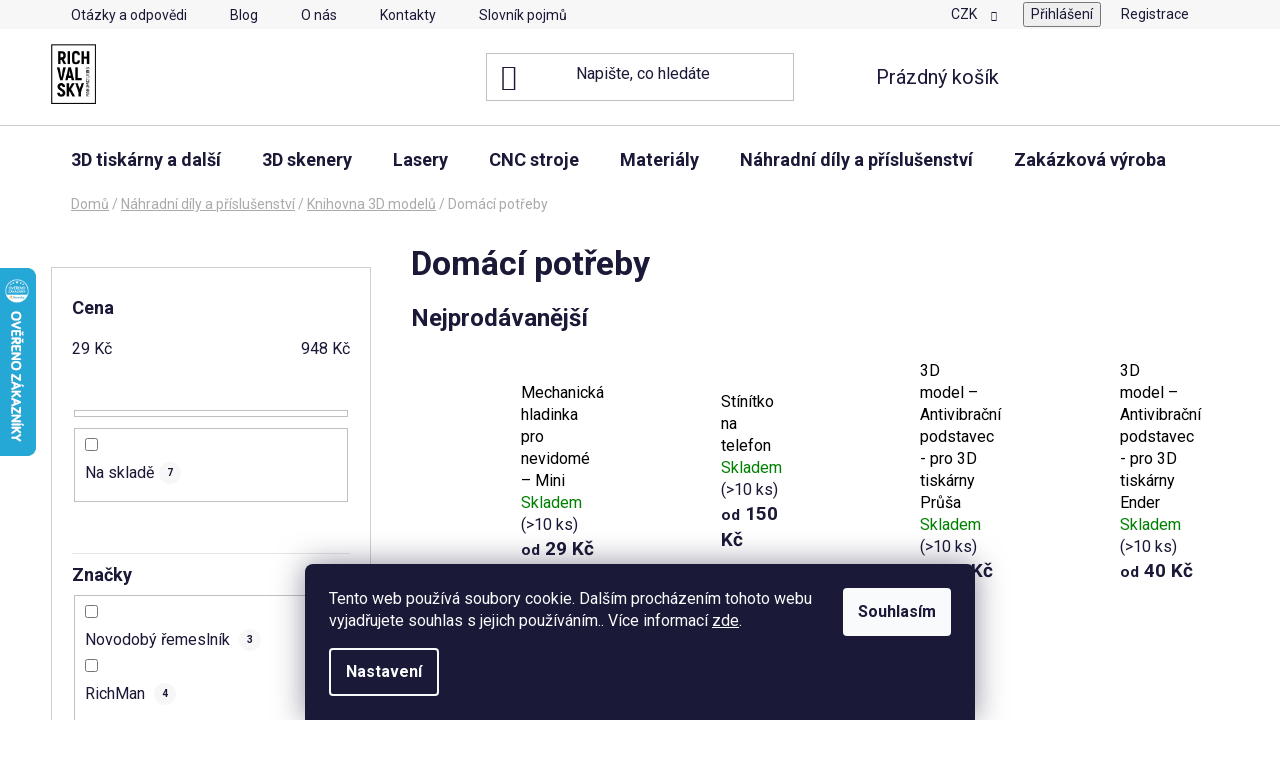

--- FILE ---
content_type: text/html; charset=utf-8
request_url: https://www.richvalsky.cz/domaci-potreby/
body_size: 30407
content:
<!doctype html><html lang="cs" dir="ltr" class="header-background-light external-fonts-loaded"><head><meta charset="utf-8" /><meta name="viewport" content="width=device-width,initial-scale=1" /><title>Domácí potřeby - RICHVALSKY MANUFACTURING</title><link rel="preconnect" href="https://cdn.myshoptet.com" /><link rel="dns-prefetch" href="https://cdn.myshoptet.com" /><link rel="preload" href="https://cdn.myshoptet.com/prj/dist/master/cms/libs/jquery/jquery-1.11.3.min.js" as="script" /><link href="https://cdn.myshoptet.com/prj/dist/master/cms/templates/frontend_templates/shared/css/font-face/roboto.css" rel="stylesheet"><link href="https://cdn.myshoptet.com/prj/dist/master/shop/dist/font-shoptet-13.css.3c47e30adfa2e9e2683b.css" rel="stylesheet"><script>
dataLayer = [];
dataLayer.push({'shoptet' : {
    "pageId": 1326,
    "pageType": "category",
    "currency": "CZK",
    "currencyInfo": {
        "decimalSeparator": ",",
        "exchangeRate": 1,
        "priceDecimalPlaces": 0,
        "symbol": "K\u010d",
        "symbolLeft": 0,
        "thousandSeparator": " "
    },
    "language": "cs",
    "projectId": 464193,
    "category": {
        "guid": "82b8dff6-6c0d-11ed-90ab-b8ca3a6a5ac4",
        "path": "N\u00e1hradn\u00ed d\u00edly a p\u0159\u00edslu\u0161enstv\u00ed | Knihovna 3D model\u016f | Dom\u00e1c\u00ed pot\u0159eby",
        "parentCategoryGuid": "83fc07b9-ac24-11ec-90ab-b8ca3a6a5ac4"
    },
    "cartInfo": {
        "id": null,
        "freeShipping": false,
        "freeShippingFrom": 0,
        "leftToFreeGift": {
            "formattedPrice": "0 K\u010d",
            "priceLeft": 0
        },
        "freeGift": false,
        "leftToFreeShipping": {
            "priceLeft": 0,
            "dependOnRegion": 0,
            "formattedPrice": "0 K\u010d"
        },
        "discountCoupon": [],
        "getNoBillingShippingPrice": {
            "withoutVat": 0,
            "vat": 0,
            "withVat": 0
        },
        "cartItems": [],
        "taxMode": "ORDINARY"
    },
    "cart": [],
    "customer": {
        "priceRatio": 1,
        "priceListId": 1,
        "groupId": null,
        "registered": false,
        "mainAccount": false
    }
}});
dataLayer.push({'cookie_consent' : {
    "marketing": "denied",
    "analytics": "denied"
}});
document.addEventListener('DOMContentLoaded', function() {
    shoptet.consent.onAccept(function(agreements) {
        if (agreements.length == 0) {
            return;
        }
        dataLayer.push({
            'cookie_consent' : {
                'marketing' : (agreements.includes(shoptet.config.cookiesConsentOptPersonalisation)
                    ? 'granted' : 'denied'),
                'analytics': (agreements.includes(shoptet.config.cookiesConsentOptAnalytics)
                    ? 'granted' : 'denied')
            },
            'event': 'cookie_consent'
        });
    });
});
</script>

<!-- Google Tag Manager -->
<script>(function(w,d,s,l,i){w[l]=w[l]||[];w[l].push({'gtm.start':
new Date().getTime(),event:'gtm.js'});var f=d.getElementsByTagName(s)[0],
j=d.createElement(s),dl=l!='dataLayer'?'&l='+l:'';j.async=true;j.src=
'https://www.googletagmanager.com/gtm.js?id='+i+dl;f.parentNode.insertBefore(j,f);
})(window,document,'script','dataLayer','GTM-TT2FFC5');</script>
<!-- End Google Tag Manager -->

<meta property="og:type" content="website"><meta property="og:site_name" content="richvalsky.cz"><meta property="og:url" content="https://www.richvalsky.cz/domaci-potreby/"><meta property="og:title" content="Domácí potřeby - RICHVALSKY MANUFACTURING"><meta name="author" content="RICHVALSKY MANUFACTURING"><meta name="web_author" content="Shoptet.cz"><meta name="dcterms.rightsHolder" content="www.richvalsky.cz"><meta name="robots" content="index,follow"><meta property="og:image" content="https://www.richvalsky.cz/user/categories/orig/wrench.png"><meta property="og:description" content="Domácí potřeby, RICHVALSKY MANUFACTURING"><meta name="description" content="Domácí potřeby, RICHVALSKY MANUFACTURING"><style>:root {--color-primary: #000000;--color-primary-h: 0;--color-primary-s: 0%;--color-primary-l: 0%;--color-primary-hover: #FFC500;--color-primary-hover-h: 46;--color-primary-hover-s: 100%;--color-primary-hover-l: 50%;--color-secondary: #FFC500;--color-secondary-h: 46;--color-secondary-s: 100%;--color-secondary-l: 50%;--color-secondary-hover: #FFC500;--color-secondary-hover-h: 46;--color-secondary-hover-s: 100%;--color-secondary-hover-l: 50%;--color-tertiary: #000000;--color-tertiary-h: 0;--color-tertiary-s: 0%;--color-tertiary-l: 0%;--color-tertiary-hover: #cfcfcf;--color-tertiary-hover-h: 0;--color-tertiary-hover-s: 0%;--color-tertiary-hover-l: 81%;--color-header-background: #ffffff;--template-font: "Roboto";--template-headings-font: "Roboto";--header-background-url: url("[data-uri]");--cookies-notice-background: #1A1937;--cookies-notice-color: #F8FAFB;--cookies-notice-button-hover: #f5f5f5;--cookies-notice-link-hover: #27263f;--templates-update-management-preview-mode-content: "Náhled aktualizací šablony je aktivní pro váš prohlížeč."}</style>
    
    <link href="https://cdn.myshoptet.com/prj/dist/master/shop/dist/main-13.less.fdb02770e668ba5a70b5.css" rel="stylesheet" />
            <link href="https://cdn.myshoptet.com/prj/dist/master/shop/dist/mobile-header-v1-13.less.629f2f48911e67d0188c.css" rel="stylesheet" />
    
    <script>var shoptet = shoptet || {};</script>
    <script src="https://cdn.myshoptet.com/prj/dist/master/shop/dist/main-3g-header.js.05f199e7fd2450312de2.js"></script>
<!-- User include --><!-- api 779(420) html code header -->
<script async charset="utf-8" src="//app.notifikuj.cz/js/notifikuj.min.js?id=2221bab5-72d3-4595-ab27-a01b15469687"></script>
<!-- api 1501(1113) html code header -->
<link rel="stylesheet" href="https://cdn.myshoptet.com/usr/api2.dklab.cz/user/documents/_doplnky/filtry/464193/22/464193_22.css" type="text/css" /><style>:root { 
            --dklab-filters-active-color: #FFC500; 
            --dklab-filters-active-foreground-color: #FFFFFF; 
            --dklab-filters-slider-color: #FFC500; 
            --dklab-filters-show-filter-foreground-color: #FFFFFF; 
            --dklab-filters-show-filter-background-color: #FFC500; 
            --dklab-filters-show-filter-edges-size: 10px 25px;
            --dklab-filters-show-filter-align: center;
            --dklab-filters-show-filter-align-desktop: flex-start;
        } 
                .filter-section form.dkLab-parameter fieldset div.div--collapsable:nth-child(+n+6),
                .filter-section form.dkLab-parameter-special fieldset div.div--collapsable:nth-child(+n+5) {
                    display: none;
                } 
                .filter-section form.dkLab-parameter.dkLab-parameter--show fieldset div.div--collapsable:nth-child(+n+6),
                .filter-section form.dkLab-parameter-special.dkLab-parameter-special--show fieldset div.div--collapsable:nth-child(+n+5) {
                    display: block;
                }</style>
<!-- api 473(125) html code header -->

                <style>
                    #order-billing-methods .radio-wrapper[data-guid="a45efdb7-7f5e-11f0-9e8c-6a6d81f8b3e4"]:not(.cgapplepay), #order-billing-methods .radio-wrapper[data-guid="a46ac923-7f5e-11f0-9e8c-6a6d81f8b3e4"]:not(.cggooglepay), #order-billing-methods .radio-wrapper[data-guid="a58ccba2-7f5e-11f0-9e8c-6a6d81f8b3e4"]:not(.cgapplepay), #order-billing-methods .radio-wrapper[data-guid="a5974d44-7f5e-11f0-9e8c-6a6d81f8b3e4"]:not(.cggooglepay) {
                        display: none;
                    }
                </style>
                <script type="text/javascript">
                    document.addEventListener('DOMContentLoaded', function() {
                        if (getShoptetDataLayer('pageType') === 'billingAndShipping') {
                            
                try {
                    if (window.ApplePaySession && window.ApplePaySession.canMakePayments()) {
                        
                        if (document.querySelector('#order-billing-methods .radio-wrapper[data-guid="a45efdb7-7f5e-11f0-9e8c-6a6d81f8b3e4"]')) {
                            document.querySelector('#order-billing-methods .radio-wrapper[data-guid="a45efdb7-7f5e-11f0-9e8c-6a6d81f8b3e4"]').classList.add('cgapplepay');
                        }
                        

                        if (document.querySelector('#order-billing-methods .radio-wrapper[data-guid="a58ccba2-7f5e-11f0-9e8c-6a6d81f8b3e4"]')) {
                            document.querySelector('#order-billing-methods .radio-wrapper[data-guid="a58ccba2-7f5e-11f0-9e8c-6a6d81f8b3e4"]').classList.add('cgapplepay');
                        }
                        
                    }
                } catch (err) {} 
            
                            
                const cgBaseCardPaymentMethod = {
                        type: 'CARD',
                        parameters: {
                            allowedAuthMethods: ["PAN_ONLY", "CRYPTOGRAM_3DS"],
                            allowedCardNetworks: [/*"AMEX", "DISCOVER", "INTERAC", "JCB",*/ "MASTERCARD", "VISA"]
                        }
                };
                
                function cgLoadScript(src, callback)
                {
                    var s,
                        r,
                        t;
                    r = false;
                    s = document.createElement('script');
                    s.type = 'text/javascript';
                    s.src = src;
                    s.onload = s.onreadystatechange = function() {
                        if ( !r && (!this.readyState || this.readyState == 'complete') )
                        {
                            r = true;
                            callback();
                        }
                    };
                    t = document.getElementsByTagName('script')[0];
                    t.parentNode.insertBefore(s, t);
                } 
                
                function cgGetGoogleIsReadyToPayRequest() {
                    return Object.assign(
                        {},
                        {
                            apiVersion: 2,
                            apiVersionMinor: 0
                        },
                        {
                            allowedPaymentMethods: [cgBaseCardPaymentMethod]
                        }
                    );
                }

                function onCgGooglePayLoaded() {
                    let paymentsClient = new google.payments.api.PaymentsClient({environment: 'PRODUCTION'});
                    paymentsClient.isReadyToPay(cgGetGoogleIsReadyToPayRequest()).then(function(response) {
                        if (response.result) {
                            
                        if (document.querySelector('#order-billing-methods .radio-wrapper[data-guid="a46ac923-7f5e-11f0-9e8c-6a6d81f8b3e4"]')) {
                            document.querySelector('#order-billing-methods .radio-wrapper[data-guid="a46ac923-7f5e-11f0-9e8c-6a6d81f8b3e4"]').classList.add('cggooglepay');
                        }
                        

                        if (document.querySelector('#order-billing-methods .radio-wrapper[data-guid="a5974d44-7f5e-11f0-9e8c-6a6d81f8b3e4"]')) {
                            document.querySelector('#order-billing-methods .radio-wrapper[data-guid="a5974d44-7f5e-11f0-9e8c-6a6d81f8b3e4"]').classList.add('cggooglepay');
                        }
                        	 	 	 	 	 
                        }
                    })
                    .catch(function(err) {});
                }
                
                cgLoadScript('https://pay.google.com/gp/p/js/pay.js', onCgGooglePayLoaded);
            
                        }
                    });
                </script> 
                
<!-- api 2220(1743) html code header -->
<link rel="stylesheet" href="https://cdn.myshoptet.com/usr/api2.dklab.cz/user/documents/_doplnky/formulare/464193/15/464193_15.css" type="text/css" /><style>
        :root {
            --dklab-formulare-input-border-radius: 4px;
            --dklab-formulare-color-input-border-color: #CED4DA;
            --dklab-formulare-input-border-color-focus: #80BDFF;
            --dklab-formulare-input-background: #FFFFFF;
            --dklab-formulare-input-color: #FFFFFF;
            --dklab-formulare-input-placeholder-color: #FFFFFF;
            --dklab-formulare-input-shadow: #000000;
            --dklab-formulare-btn-background: ##FFC500;
            --dklab-formulare-btn-background-hover: ##FFC500;
            --dklab-formulare-btn-text-color: ##000000;
            --dklab-formulare-btn-border-color: ##FFC500;
            --dklab-formulare-btn-text-color-hover: #FFFFFF;
            --dklab-formulare-btn-border-color-hover: #3B7580;
            --dklab-formulare-form-separator-color: #000000;
            --dklab-formulare-form-background-color: #FFFFFF;
            --dklab-formulare-color-input-shadow: 0 0 4px 0 rgba(0,0,0,.25);
            --dklab-formulare-val-error-text-color: #FFFFFF;
            --dklab-formulare-val-error-background-color: #FF0000;
        }</style>
<!-- service 1845(1410) html code header -->
<link rel="stylesheet" href="https://cdn.myshoptet.com/addons/jakubtursky/shoptet-header-info-bar-git/styles.header.min.css?f60db840acbc11eee00807551e091b8d8d11507b">
<!-- project html code header -->
<script type="text/javascript">
	var _IMT = _IMT || [];
	const _imShoptetSettings = [{
		language: "cs",
		apiKey: "6C36w96KawMxZXtkB7RRkQxMo60l7O44",
		currencyCode: "CZK"
	}];
	if (document.cookie.split('; ').some(row => row.startsWith('CookiesConsent'))) {
		(function() {
			var date = new Date();
			var pref = date.getFullYear()+'-'+date.getMonth()+'-'+date.getDate();
			var p = document.createElement('script'); p.type = 'text/javascript'; p.async = true;
				p.src = 'https://static.imservice99.eu/shoptet.im.min.js?'+pref;
				var s = document.getElementsByTagName('script')[0]; s.parentNode.insertBefore(p, s);
		})();
	}
</script>











<!-- /User include --><link rel="shortcut icon" href="/favicon.ico" type="image/x-icon" /><link rel="canonical" href="https://www.richvalsky.cz/domaci-potreby/" />    <script>
        var _hwq = _hwq || [];
        _hwq.push(['setKey', '6019BA695018C97B68ED63B4E7B03611']);
        _hwq.push(['setTopPos', '203']);
        _hwq.push(['showWidget', '21']);
        (function() {
            var ho = document.createElement('script');
            ho.src = 'https://cz.im9.cz/direct/i/gjs.php?n=wdgt&sak=6019BA695018C97B68ED63B4E7B03611';
            var s = document.getElementsByTagName('script')[0]; s.parentNode.insertBefore(ho, s);
        })();
    </script>
    <!-- Global site tag (gtag.js) - Google Analytics -->
    <script async src="https://www.googletagmanager.com/gtag/js?id=G-EEHQQN1T1H"></script>
    <script>
        
        window.dataLayer = window.dataLayer || [];
        function gtag(){dataLayer.push(arguments);}
        

                    console.debug('default consent data');

            gtag('consent', 'default', {"ad_storage":"denied","analytics_storage":"denied","ad_user_data":"denied","ad_personalization":"denied","wait_for_update":500});
            dataLayer.push({
                'event': 'default_consent'
            });
        
        gtag('js', new Date());

                gtag('config', 'UA-215516103-1', { 'groups': "UA" });
        
                gtag('config', 'G-EEHQQN1T1H', {"groups":"GA4","send_page_view":false,"content_group":"category","currency":"CZK","page_language":"cs"});
        
                gtag('config', 'AW-10827044488', {"allow_enhanced_conversions":true});
        
        
        
        
        
                    gtag('event', 'page_view', {"send_to":"GA4","page_language":"cs","content_group":"category","currency":"CZK"});
        
        
        
        
        
        
        
        
        
        
        
        
        
        document.addEventListener('DOMContentLoaded', function() {
            if (typeof shoptet.tracking !== 'undefined') {
                for (var id in shoptet.tracking.bannersList) {
                    gtag('event', 'view_promotion', {
                        "send_to": "UA",
                        "promotions": [
                            {
                                "id": shoptet.tracking.bannersList[id].id,
                                "name": shoptet.tracking.bannersList[id].name,
                                "position": shoptet.tracking.bannersList[id].position
                            }
                        ]
                    });
                }
            }

            shoptet.consent.onAccept(function(agreements) {
                if (agreements.length !== 0) {
                    console.debug('gtag consent accept');
                    var gtagConsentPayload =  {
                        'ad_storage': agreements.includes(shoptet.config.cookiesConsentOptPersonalisation)
                            ? 'granted' : 'denied',
                        'analytics_storage': agreements.includes(shoptet.config.cookiesConsentOptAnalytics)
                            ? 'granted' : 'denied',
                                                                                                'ad_user_data': agreements.includes(shoptet.config.cookiesConsentOptPersonalisation)
                            ? 'granted' : 'denied',
                        'ad_personalization': agreements.includes(shoptet.config.cookiesConsentOptPersonalisation)
                            ? 'granted' : 'denied',
                        };
                    console.debug('update consent data', gtagConsentPayload);
                    gtag('consent', 'update', gtagConsentPayload);
                    dataLayer.push(
                        { 'event': 'update_consent' }
                    );
                }
            });
        });
    </script>
</head><body class="desktop id-1326 in-domaci-potreby template-13 type-category multiple-columns-body columns-mobile-2 columns-3 smart-labels-active ums_forms_redesign--off ums_a11y_category_page--on ums_discussion_rating_forms--off ums_flags_display_unification--on ums_a11y_login--on mobile-header-version-1"><noscript>
    <style>
        #header {
            padding-top: 0;
            position: relative !important;
            top: 0;
        }
        .header-navigation {
            position: relative !important;
        }
        .overall-wrapper {
            margin: 0 !important;
        }
        body:not(.ready) {
            visibility: visible !important;
        }
    </style>
    <div class="no-javascript">
        <div class="no-javascript__title">Musíte změnit nastavení vašeho prohlížeče</div>
        <div class="no-javascript__text">Podívejte se na: <a href="https://www.google.com/support/bin/answer.py?answer=23852">Jak povolit JavaScript ve vašem prohlížeči</a>.</div>
        <div class="no-javascript__text">Pokud používáte software na blokování reklam, může být nutné povolit JavaScript z této stránky.</div>
        <div class="no-javascript__text">Děkujeme.</div>
    </div>
</noscript>

        <div id="fb-root"></div>
        <script>
            window.fbAsyncInit = function() {
                FB.init({
                    autoLogAppEvents : true,
                    xfbml            : true,
                    version          : 'v24.0'
                });
            };
        </script>
        <script async defer crossorigin="anonymous" src="https://connect.facebook.net/cs_CZ/sdk.js#xfbml=1&version=v24.0"></script>
<!-- Google Tag Manager (noscript) -->
<noscript><iframe src="https://www.googletagmanager.com/ns.html?id=GTM-TT2FFC5"
height="0" width="0" style="display:none;visibility:hidden"></iframe></noscript>
<!-- End Google Tag Manager (noscript) -->

    <div class="siteCookies siteCookies--bottom siteCookies--dark js-siteCookies" role="dialog" data-testid="cookiesPopup" data-nosnippet>
        <div class="siteCookies__form">
            <div class="siteCookies__content">
                <div class="siteCookies__text">
                    Tento web používá soubory cookie. Dalším procházením tohoto webu vyjadřujete souhlas s jejich používáním.. Více informací <a href="http://www.richvalsky.cz/podminky-ochrany-osobnich-udaju/" target="\" _blank="" rel="\" noreferrer="">zde</a>.
                </div>
                <p class="siteCookies__links">
                    <button class="siteCookies__link js-cookies-settings" aria-label="Nastavení cookies" data-testid="cookiesSettings">Nastavení</button>
                </p>
            </div>
            <div class="siteCookies__buttonWrap">
                                <button class="siteCookies__button js-cookiesConsentSubmit" value="all" aria-label="Přijmout cookies" data-testid="buttonCookiesAccept">Souhlasím</button>
            </div>
        </div>
        <script>
            document.addEventListener("DOMContentLoaded", () => {
                const siteCookies = document.querySelector('.js-siteCookies');
                document.addEventListener("scroll", shoptet.common.throttle(() => {
                    const st = document.documentElement.scrollTop;
                    if (st > 1) {
                        siteCookies.classList.add('siteCookies--scrolled');
                    } else {
                        siteCookies.classList.remove('siteCookies--scrolled');
                    }
                }, 100));
            });
        </script>
    </div>
<a href="#content" class="skip-link sr-only">Přejít na obsah</a><div class="overall-wrapper"><div class="user-action"><div class="container">
    <div class="user-action-in">
                    <div id="login" class="user-action-login popup-widget login-widget" role="dialog" aria-labelledby="loginHeading">
        <div class="popup-widget-inner">
                            <h2 id="loginHeading">Přihlášení k vašemu účtu</h2><div id="customerLogin"><form action="/action/Customer/Login/" method="post" id="formLoginIncluded" class="csrf-enabled formLogin" data-testid="formLogin"><input type="hidden" name="referer" value="" /><div class="form-group"><div class="input-wrapper email js-validated-element-wrapper no-label"><input type="email" name="email" class="form-control" autofocus placeholder="E-mailová adresa (např. jan@novak.cz)" data-testid="inputEmail" autocomplete="email" required /></div></div><div class="form-group"><div class="input-wrapper password js-validated-element-wrapper no-label"><input type="password" name="password" class="form-control" placeholder="Heslo" data-testid="inputPassword" autocomplete="current-password" required /><span class="no-display">Nemůžete vyplnit toto pole</span><input type="text" name="surname" value="" class="no-display" /></div></div><div class="form-group"><div class="login-wrapper"><button type="submit" class="btn btn-secondary btn-text btn-login" data-testid="buttonSubmit">Přihlásit se</button><div class="password-helper"><a href="/registrace/" data-testid="signup" rel="nofollow">Nová registrace</a><a href="/klient/zapomenute-heslo/" rel="nofollow">Zapomenuté heslo</a></div></div></div><div class="social-login-buttons"><div class="social-login-buttons-divider"><span>nebo</span></div><div class="form-group"><a href="/action/Social/login/?provider=Google" class="login-btn google" rel="nofollow"><span class="login-google-icon"></span><strong>Přihlásit se přes Google</strong></a></div></div></form>
</div>                    </div>
    </div>

                <div id="cart-widget" class="user-action-cart popup-widget cart-widget loader-wrapper" data-testid="popupCartWidget" role="dialog" aria-hidden="true">
            <div class="popup-widget-inner cart-widget-inner place-cart-here">
                <div class="loader-overlay">
                    <div class="loader"></div>
                </div>
            </div>
        </div>
    </div>
</div>
</div><div class="top-navigation-bar" data-testid="topNavigationBar">

    <div class="container">

                            <div class="top-navigation-menu">
                <ul class="top-navigation-bar-menu">
                                            <li class="top-navigation-menu-item-27">
                            <a href="/otazky-a-odpovedi/" title="Otázky a odpovědi">Otázky a odpovědi</a>
                        </li>
                                            <li class="top-navigation-menu-item-682">
                            <a href="/blog/" title="Blog">Blog</a>
                        </li>
                                            <li class="top-navigation-menu-item-780">
                            <a href="/o-nas/" title="O nás">O nás</a>
                        </li>
                                            <li class="top-navigation-menu-item-29">
                            <a href="/kontakty/" title="Kontakty">Kontakty</a>
                        </li>
                                            <li class="top-navigation-menu-item--23">
                            <a href="/slovnik-pojmu/" title="Slovník pojmů">Slovník pojmů</a>
                        </li>
                                    </ul>
                <div class="top-navigation-menu-trigger">Více</div>
                <ul class="top-navigation-bar-menu-helper"></ul>
            </div>
        
        <div class="top-navigation-tools">
                <div class="dropdown">
        <span>Ceny v:</span>
        <button id="topNavigationDropdown" type="button" data-toggle="dropdown" aria-haspopup="true" aria-expanded="false">
            CZK
            <span class="caret"></span>
        </button>
        <ul class="dropdown-menu" aria-labelledby="topNavigationDropdown"><li><a href="/action/Currency/changeCurrency/?currencyCode=CZK" rel="nofollow">CZK</a></li><li><a href="/action/Currency/changeCurrency/?currencyCode=EUR" rel="nofollow">EUR</a></li><li><a href="/action/Currency/changeCurrency/?currencyCode=USD" rel="nofollow">USD</a></li></ul>
    </div>
            <button class="top-nav-button top-nav-button-login toggle-window" type="button" data-target="login" aria-haspopup="dialog" aria-controls="login" aria-expanded="false" data-testid="signin"><span>Přihlášení</span></button>
    <a href="/registrace/" class="top-nav-button top-nav-button-register" data-testid="headerSignup">Registrace</a>
        </div>

    </div>

</div>
<header id="header">
        <div class="header-top">
            <div class="container navigation-wrapper header-top-wrapper">
                <div class="site-name"><a href="/" data-testid="linkWebsiteLogo"><img src="https://cdn.myshoptet.com/usr/www.richvalsky.cz/user/logos/logo_richvalsky.png" alt="RICHVALSKY MANUFACTURING" fetchpriority="low" /></a></div>                <div class="search" itemscope itemtype="https://schema.org/WebSite">
                    <meta itemprop="headline" content="Domácí potřeby"/><meta itemprop="url" content="https://www.richvalsky.cz"/><meta itemprop="text" content="Domácí potřeby, RICHVALSKY MANUFACTURING"/>                    <form action="/action/ProductSearch/prepareString/" method="post"
    id="formSearchForm" class="search-form compact-form js-search-main"
    itemprop="potentialAction" itemscope itemtype="https://schema.org/SearchAction" data-testid="searchForm">
    <fieldset>
        <meta itemprop="target"
            content="https://www.richvalsky.cz/vyhledavani/?string={string}"/>
        <input type="hidden" name="language" value="cs"/>
        
            
    <span class="search-input-icon" aria-hidden="true"></span>

<input
    type="search"
    name="string"
        class="query-input form-control search-input js-search-input"
    placeholder="Napište, co hledáte"
    autocomplete="off"
    required
    itemprop="query-input"
    aria-label="Vyhledávání"
    data-testid="searchInput"
>
            <button type="submit" class="btn btn-default search-button" data-testid="searchBtn">Hledat</button>
        
    </fieldset>
</form>
                </div>
                <div class="navigation-buttons">
                    <a href="#" class="toggle-window" data-target="search" data-testid="linkSearchIcon"><span class="sr-only">Hledat</span></a>
                        
    <a href="/kosik/" class="btn btn-icon toggle-window cart-count" data-target="cart" data-hover="true" data-redirect="true" data-testid="headerCart" rel="nofollow" aria-haspopup="dialog" aria-expanded="false" aria-controls="cart-widget">
        
                <span class="sr-only">Nákupní košík</span>
        
            <span class="cart-price visible-lg-inline-block" data-testid="headerCartPrice">
                                    Prázdný košík                            </span>
        
    
            </a>
                    <a href="#" class="toggle-window" data-target="navigation" data-testid="hamburgerMenu"></a>
                </div>
            </div>
        </div>
        <div class="header-bottom">
            <div class="container navigation-wrapper header-bottom-wrapper js-navigation-container">
                <nav id="navigation" aria-label="Hlavní menu" data-collapsible="true"><div class="navigation-in menu"><ul class="menu-level-1" role="menubar" data-testid="headerMenuItems"><li class="menu-item-1113 ext" role="none"><a href="/3d-tiskarny/" data-testid="headerMenuItem" role="menuitem" aria-haspopup="true" aria-expanded="false"><b>3D tiskárny a další</b><span class="submenu-arrow"></span></a><ul class="menu-level-2" aria-label="3D tiskárny a další" tabindex="-1" role="menu"><li class="menu-item-1185 has-third-level" role="none"><a href="/3d-tiskarny-fdm/" class="menu-image" data-testid="headerMenuItem" tabindex="-1" aria-hidden="true"><img src="data:image/svg+xml,%3Csvg%20width%3D%22140%22%20height%3D%22100%22%20xmlns%3D%22http%3A%2F%2Fwww.w3.org%2F2000%2Fsvg%22%3E%3C%2Fsvg%3E" alt="" aria-hidden="true" width="140" height="100"  data-src="https://cdn.myshoptet.com/usr/www.richvalsky.cz/user/categories/thumb/3d-printing-1.png" fetchpriority="low" /></a><div><a href="/3d-tiskarny-fdm/" data-testid="headerMenuItem" role="menuitem"><span>3D tiskárny FDM</span></a>
                                                    <ul class="menu-level-3" role="menu">
                                                                    <li class="menu-item-1504" role="none">
                                        <a href="/anycubic/" data-testid="headerMenuItem" role="menuitem">
                                            Anycubic</a>,                                    </li>
                                                                    <li class="menu-item-1726" role="none">
                                        <a href="/artillery/" data-testid="headerMenuItem" role="menuitem">
                                            Artillery</a>,                                    </li>
                                                                    <li class="menu-item-1386" role="none">
                                        <a href="/bambu-lab/" data-testid="headerMenuItem" role="menuitem">
                                            Bambu Lab</a>,                                    </li>
                                                                    <li class="menu-item-1735" role="none">
                                        <a href="/copymaster3d/" data-testid="headerMenuItem" role="menuitem">
                                            Copymaster3D</a>,                                    </li>
                                                                    <li class="menu-item-1507" role="none">
                                        <a href="/creality/" data-testid="headerMenuItem" role="menuitem">
                                            Creality</a>,                                    </li>
                                                                    <li class="menu-item-1774" role="none">
                                        <a href="/creatbot/" data-testid="headerMenuItem" role="menuitem">
                                            CreatBot</a>,                                    </li>
                                                                    <li class="menu-item-1510" role="none">
                                        <a href="/elegoo/" data-testid="headerMenuItem" role="menuitem">
                                            Elegoo</a>,                                    </li>
                                                                    <li class="menu-item-1747" role="none">
                                        <a href="/flashforge/" data-testid="headerMenuItem" role="menuitem">
                                            Flashforge</a>,                                    </li>
                                                                    <li class="menu-item-1741" role="none">
                                        <a href="/flsun/" data-testid="headerMenuItem" role="menuitem">
                                            FLsun</a>,                                    </li>
                                                                    <li class="menu-item-1780" role="none">
                                        <a href="/piocreat/" data-testid="headerMenuItem" role="menuitem">
                                            PioCreat</a>,                                    </li>
                                                                    <li class="menu-item-1849" role="none">
                                        <a href="/pragostroj/" data-testid="headerMenuItem" role="menuitem">
                                            Pragostroj</a>,                                    </li>
                                                                    <li class="menu-item-1513" role="none">
                                        <a href="/prusa/" data-testid="headerMenuItem" role="menuitem">
                                            Průša</a>,                                    </li>
                                                                    <li class="menu-item-1410" role="none">
                                        <a href="/qidi-tech/" data-testid="headerMenuItem" role="menuitem">
                                            Qidi Tech</a>,                                    </li>
                                                                    <li class="menu-item-1516" role="none">
                                        <a href="/richman/" data-testid="headerMenuItem" role="menuitem">
                                            Richman</a>,                                    </li>
                                                                    <li class="menu-item-1753" role="none">
                                        <a href="/snapmaker/" data-testid="headerMenuItem" role="menuitem">
                                            Snapmaker</a>,                                    </li>
                                                                    <li class="menu-item-1519" role="none">
                                        <a href="/sygnis/" data-testid="headerMenuItem" role="menuitem">
                                            Sygnis</a>,                                    </li>
                                                                    <li class="menu-item-1522" role="none">
                                        <a href="/twotrees/" data-testid="headerMenuItem" role="menuitem">
                                            TwoTrees</a>,                                    </li>
                                                                    <li class="menu-item-1714" role="none">
                                        <a href="/prislusenstvi-pro-3d-tiskarny-fdm/" data-testid="headerMenuItem" role="menuitem">
                                            Příslušenství (pro 3D tiskárny FDM)</a>                                    </li>
                                                            </ul>
                        </div></li><li class="menu-item-1188 has-third-level" role="none"><a href="/3d-tiskarny-msla/" class="menu-image" data-testid="headerMenuItem" tabindex="-1" aria-hidden="true"><img src="data:image/svg+xml,%3Csvg%20width%3D%22140%22%20height%3D%22100%22%20xmlns%3D%22http%3A%2F%2Fwww.w3.org%2F2000%2Fsvg%22%3E%3C%2Fsvg%3E" alt="" aria-hidden="true" width="140" height="100"  data-src="https://cdn.myshoptet.com/usr/www.richvalsky.cz/user/categories/thumb/3d-printing-2.png" fetchpriority="low" /></a><div><a href="/3d-tiskarny-msla/" data-testid="headerMenuItem" role="menuitem"><span>3D tiskárny MSLA</span></a>
                                                    <ul class="menu-level-3" role="menu">
                                                                    <li class="menu-item-1558" role="none">
                                        <a href="/anycubic-2/" data-testid="headerMenuItem" role="menuitem">
                                            Anycubic</a>,                                    </li>
                                                                    <li class="menu-item-1921" role="none">
                                        <a href="/chawke/" data-testid="headerMenuItem" role="menuitem">
                                            Chawke</a>,                                    </li>
                                                                    <li class="menu-item-1564" role="none">
                                        <a href="/creality-2/" data-testid="headerMenuItem" role="menuitem">
                                            Creality</a>,                                    </li>
                                                                    <li class="menu-item-1567" role="none">
                                        <a href="/elegoo-2/" data-testid="headerMenuItem" role="menuitem">
                                            Elegoo</a>,                                    </li>
                                                                    <li class="menu-item-1570" role="none">
                                        <a href="/phrozen/" data-testid="headerMenuItem" role="menuitem">
                                            Phrozen</a>,                                    </li>
                                                                    <li class="menu-item-1660" role="none">
                                        <a href="/richman-2/" data-testid="headerMenuItem" role="menuitem">
                                            Richman</a>,                                    </li>
                                                                    <li class="menu-item-1573" role="none">
                                        <a href="/vevor/" data-testid="headerMenuItem" role="menuitem">
                                            Vevor</a>,                                    </li>
                                                                    <li class="menu-item-1789" role="none">
                                        <a href="/zortrax-2/" data-testid="headerMenuItem" role="menuitem">
                                            Zortrax</a>,                                    </li>
                                                                    <li class="menu-item-1131" role="none">
                                        <a href="/prislusenstvi-sla/" data-testid="headerMenuItem" role="menuitem">
                                            Příslušenství SLA</a>                                    </li>
                                                            </ul>
                        </div></li><li class="menu-item-1369" role="none"><a href="/3d-tiskarny-sls/" class="menu-image" data-testid="headerMenuItem" tabindex="-1" aria-hidden="true"><img src="data:image/svg+xml,%3Csvg%20width%3D%22140%22%20height%3D%22100%22%20xmlns%3D%22http%3A%2F%2Fwww.w3.org%2F2000%2Fsvg%22%3E%3C%2Fsvg%3E" alt="" aria-hidden="true" width="140" height="100"  data-src="https://cdn.myshoptet.com/usr/www.richvalsky.cz/user/categories/thumb/3d-printing-2.png" fetchpriority="low" /></a><div><a href="/3d-tiskarny-sls/" data-testid="headerMenuItem" role="menuitem"><span>3D tiskárny SLS</span></a>
                        </div></li><li class="menu-item-1858 has-third-level" role="none"><a href="/tepelne-lisy-a-sitotisk/" class="menu-image" data-testid="headerMenuItem" tabindex="-1" aria-hidden="true"><img src="data:image/svg+xml,%3Csvg%20width%3D%22140%22%20height%3D%22100%22%20xmlns%3D%22http%3A%2F%2Fwww.w3.org%2F2000%2Fsvg%22%3E%3C%2Fsvg%3E" alt="" aria-hidden="true" width="140" height="100"  data-src="https://cdn.myshoptet.com/usr/www.richvalsky.cz/user/categories/thumb/heat_press_icon.png" fetchpriority="low" /></a><div><a href="/tepelne-lisy-a-sitotisk/" data-testid="headerMenuItem" role="menuitem"><span>Tepelné lisy a sítotisk</span></a>
                                                    <ul class="menu-level-3" role="menu">
                                                                    <li class="menu-item-1861" role="none">
                                        <a href="/prislusenstvi-pro-tepelne-lisy-a-sitotisk/" data-testid="headerMenuItem" role="menuitem">
                                            Příslušenství pro Tepelné lisy a sítotisk</a>                                    </li>
                                                            </ul>
                        </div></li><li class="menu-item-1372" role="none"><a href="/roboticke-stavebnice/" class="menu-image" data-testid="headerMenuItem" tabindex="-1" aria-hidden="true"><img src="data:image/svg+xml,%3Csvg%20width%3D%22140%22%20height%3D%22100%22%20xmlns%3D%22http%3A%2F%2Fwww.w3.org%2F2000%2Fsvg%22%3E%3C%2Fsvg%3E" alt="" aria-hidden="true" width="140" height="100"  data-src="https://cdn.myshoptet.com/usr/www.richvalsky.cz/user/categories/thumb/robot.png" fetchpriority="low" /></a><div><a href="/roboticke-stavebnice/" data-testid="headerMenuItem" role="menuitem"><span>Robotické stavebnice</span></a>
                        </div></li><li class="menu-item-1296" role="none"><a href="/3d-pera/" class="menu-image" data-testid="headerMenuItem" tabindex="-1" aria-hidden="true"><img src="data:image/svg+xml,%3Csvg%20width%3D%22140%22%20height%3D%22100%22%20xmlns%3D%22http%3A%2F%2Fwww.w3.org%2F2000%2Fsvg%22%3E%3C%2Fsvg%3E" alt="" aria-hidden="true" width="140" height="100"  data-src="https://cdn.myshoptet.com/usr/www.richvalsky.cz/user/categories/thumb/3d-pen.png" fetchpriority="low" /></a><div><a href="/3d-pera/" data-testid="headerMenuItem" role="menuitem"><span>3D pera</span></a>
                        </div></li></ul></li>
<li class="menu-item-1364 ext" role="none"><a href="/3d-skenery/" data-testid="headerMenuItem" role="menuitem" aria-haspopup="true" aria-expanded="false"><b>3D skenery</b><span class="submenu-arrow"></span></a><ul class="menu-level-2" aria-label="3D skenery" tabindex="-1" role="menu"><li class="menu-item-1472" role="none"><a href="/hobby-edu-3d-skenery/" class="menu-image" data-testid="headerMenuItem" tabindex="-1" aria-hidden="true"><img src="data:image/svg+xml,%3Csvg%20width%3D%22140%22%20height%3D%22100%22%20xmlns%3D%22http%3A%2F%2Fwww.w3.org%2F2000%2Fsvg%22%3E%3C%2Fsvg%3E" alt="" aria-hidden="true" width="140" height="100"  data-src="https://cdn.myshoptet.com/usr/www.richvalsky.cz/user/categories/thumb/scanner_copy-1-6.png" fetchpriority="low" /></a><div><a href="/hobby-edu-3d-skenery/" data-testid="headerMenuItem" role="menuitem"><span>Hobby &amp; EDU 3D skenery</span></a>
                        </div></li><li class="menu-item-1475" role="none"><a href="/prumyslove-3d-skenery/" class="menu-image" data-testid="headerMenuItem" tabindex="-1" aria-hidden="true"><img src="data:image/svg+xml,%3Csvg%20width%3D%22140%22%20height%3D%22100%22%20xmlns%3D%22http%3A%2F%2Fwww.w3.org%2F2000%2Fsvg%22%3E%3C%2Fsvg%3E" alt="" aria-hidden="true" width="140" height="100"  data-src="https://cdn.myshoptet.com/usr/www.richvalsky.cz/user/categories/thumb/scanner_copy-1-7.png" fetchpriority="low" /></a><div><a href="/prumyslove-3d-skenery/" data-testid="headerMenuItem" role="menuitem"><span>Průmyslové 3D skenery</span></a>
                        </div></li><li class="menu-item-1434 has-third-level" role="none"><a href="/prislusenstvi--pro-3d-skenery/" class="menu-image" data-testid="headerMenuItem" tabindex="-1" aria-hidden="true"><img src="data:image/svg+xml,%3Csvg%20width%3D%22140%22%20height%3D%22100%22%20xmlns%3D%22http%3A%2F%2Fwww.w3.org%2F2000%2Fsvg%22%3E%3C%2Fsvg%3E" alt="" aria-hidden="true" width="140" height="100"  data-src="https://cdn.myshoptet.com/usr/www.richvalsky.cz/user/categories/thumb/scanner_copy-1.png" fetchpriority="low" /></a><div><a href="/prislusenstvi--pro-3d-skenery/" data-testid="headerMenuItem" role="menuitem"><span>Příslušenství (pro 3D skenery)</span></a>
                                                    <ul class="menu-level-3" role="menu">
                                                                    <li class="menu-item-1481" role="none">
                                        <a href="/pro-radu-seal-3dmakerpro/" data-testid="headerMenuItem" role="menuitem">
                                            pro řadu Seal | 3DMakerPro</a>,                                    </li>
                                                                    <li class="menu-item-1487" role="none">
                                        <a href="/pro-radu-mole-3dmakerpro/" data-testid="headerMenuItem" role="menuitem">
                                            pro řadu Mole | 3DMakerPro</a>,                                    </li>
                                                                    <li class="menu-item-1906" role="none">
                                        <a href="/pro-radu-moose-3dmakerpro/" data-testid="headerMenuItem" role="menuitem">
                                            pro řadu Moose | 3DMakerPro</a>,                                    </li>
                                                                    <li class="menu-item-1484" role="none">
                                        <a href="/pro-radu-lynx-3dmakerpro/" data-testid="headerMenuItem" role="menuitem">
                                            pro řadu Lynx | 3DMakerPro</a>,                                    </li>
                                                                    <li class="menu-item-1490" role="none">
                                        <a href="/pro-radu-whale-3dmakerpro/" data-testid="headerMenuItem" role="menuitem">
                                            pro řadu Whale | 3DMakerPro</a>,                                    </li>
                                                                    <li class="menu-item-1870" role="none">
                                        <a href="/pro-radu-eagle-3dmakerpro/" data-testid="headerMenuItem" role="menuitem">
                                            pro řadu Eagle | 3DMakerPro</a>                                    </li>
                                                            </ul>
                        </div></li><li class="menu-item-1437" role="none"><a href="/software--pro-3d-skenery/" class="menu-image" data-testid="headerMenuItem" tabindex="-1" aria-hidden="true"><img src="data:image/svg+xml,%3Csvg%20width%3D%22140%22%20height%3D%22100%22%20xmlns%3D%22http%3A%2F%2Fwww.w3.org%2F2000%2Fsvg%22%3E%3C%2Fsvg%3E" alt="" aria-hidden="true" width="140" height="100"  data-src="https://cdn.myshoptet.com/usr/www.richvalsky.cz/user/categories/thumb/3d-designing.png" fetchpriority="low" /></a><div><a href="/software--pro-3d-skenery/" data-testid="headerMenuItem" role="menuitem"><span>Software (pro 3D skenery)</span></a>
                        </div></li><li class="menu-item-1478" role="none"><a href="/matovaci-spreje/" class="menu-image" data-testid="headerMenuItem" tabindex="-1" aria-hidden="true"><img src="data:image/svg+xml,%3Csvg%20width%3D%22140%22%20height%3D%22100%22%20xmlns%3D%22http%3A%2F%2Fwww.w3.org%2F2000%2Fsvg%22%3E%3C%2Fsvg%3E" alt="" aria-hidden="true" width="140" height="100"  data-src="https://cdn.myshoptet.com/usr/www.richvalsky.cz/user/categories/thumb/spray-bottle.png" fetchpriority="low" /></a><div><a href="/matovaci-spreje/" data-testid="headerMenuItem" role="menuitem"><span>Matovací spreje</span></a>
                        </div></li></ul></li>
<li class="menu-item-1367 ext" role="none"><a href="/laserove-gravirky/" data-testid="headerMenuItem" role="menuitem" aria-haspopup="true" aria-expanded="false"><b>Lasery</b><span class="submenu-arrow"></span></a><ul class="menu-level-2" aria-label="Lasery" tabindex="-1" role="menu"><li class="menu-item-1681 has-third-level" role="none"><a href="/acmer/" class="menu-image" data-testid="headerMenuItem" tabindex="-1" aria-hidden="true"><img src="data:image/svg+xml,%3Csvg%20width%3D%22140%22%20height%3D%22100%22%20xmlns%3D%22http%3A%2F%2Fwww.w3.org%2F2000%2Fsvg%22%3E%3C%2Fsvg%3E" alt="" aria-hidden="true" width="140" height="100"  data-src="https://cdn.myshoptet.com/usr/www.richvalsky.cz/user/categories/thumb/acmer.jpg" fetchpriority="low" /></a><div><a href="/acmer/" data-testid="headerMenuItem" role="menuitem"><span>Acmer</span></a>
                                                    <ul class="menu-level-3" role="menu">
                                                                    <li class="menu-item-1684" role="none">
                                        <a href="/laserove-gravirky-acmer/" data-testid="headerMenuItem" role="menuitem">
                                            Laserové gravírky | Acmer</a>,                                    </li>
                                                                    <li class="menu-item-1687" role="none">
                                        <a href="/prislusenstvi-acmer-/" data-testid="headerMenuItem" role="menuitem">
                                            Příslušenství | Acmer</a>                                    </li>
                                                            </ul>
                        </div></li><li class="menu-item-1606 has-third-level" role="none"><a href="/algolaser/" class="menu-image" data-testid="headerMenuItem" tabindex="-1" aria-hidden="true"><img src="data:image/svg+xml,%3Csvg%20width%3D%22140%22%20height%3D%22100%22%20xmlns%3D%22http%3A%2F%2Fwww.w3.org%2F2000%2Fsvg%22%3E%3C%2Fsvg%3E" alt="" aria-hidden="true" width="140" height="100"  data-src="https://cdn.myshoptet.com/usr/www.richvalsky.cz/user/categories/thumb/1200_x_628.png" fetchpriority="low" /></a><div><a href="/algolaser/" data-testid="headerMenuItem" role="menuitem"><span>AlgoLaser</span></a>
                                                    <ul class="menu-level-3" role="menu">
                                                                    <li class="menu-item-1624" role="none">
                                        <a href="/laserove-gravirky-algolaser/" data-testid="headerMenuItem" role="menuitem">
                                            Laserové gravírky | AlgoLaser</a>,                                    </li>
                                                                    <li class="menu-item-1627" role="none">
                                        <a href="/prislusenstvi-algolaser/" data-testid="headerMenuItem" role="menuitem">
                                            Příslušenství | AlgoLaser</a>                                    </li>
                                                            </ul>
                        </div></li><li class="menu-item-1934 has-third-level" role="none"><a href="/aliencell/" class="menu-image" data-testid="headerMenuItem" tabindex="-1" aria-hidden="true"><img src="data:image/svg+xml,%3Csvg%20width%3D%22140%22%20height%3D%22100%22%20xmlns%3D%22http%3A%2F%2Fwww.w3.org%2F2000%2Fsvg%22%3E%3C%2Fsvg%3E" alt="" aria-hidden="true" width="140" height="100"  data-src="https://cdn.myshoptet.com/usr/www.richvalsky.cz/user/categories/thumb/492004525_122099031782845826_6484616100493139905_n.jpg" fetchpriority="low" /></a><div><a href="/aliencell/" data-testid="headerMenuItem" role="menuitem"><span>Aliencell</span></a>
                                                    <ul class="menu-level-3" role="menu">
                                                                    <li class="menu-item-1937" role="none">
                                        <a href="/laserove-gravirky-aliencell/" data-testid="headerMenuItem" role="menuitem">
                                            Laserové gravírky | Aliencell</a>,                                    </li>
                                                                    <li class="menu-item-1940" role="none">
                                        <a href="/prislusenstvi-aliencell/" data-testid="headerMenuItem" role="menuitem">
                                            Příslušenství | Aliencell</a>                                    </li>
                                                            </ul>
                        </div></li><li class="menu-item-1609 has-third-level" role="none"><a href="/creality-3/" class="menu-image" data-testid="headerMenuItem" tabindex="-1" aria-hidden="true"><img src="data:image/svg+xml,%3Csvg%20width%3D%22140%22%20height%3D%22100%22%20xmlns%3D%22http%3A%2F%2Fwww.w3.org%2F2000%2Fsvg%22%3E%3C%2Fsvg%3E" alt="" aria-hidden="true" width="140" height="100"  data-src="https://cdn.myshoptet.com/usr/www.richvalsky.cz/user/categories/thumb/creality-600x315w_background_removed-2.png" fetchpriority="low" /></a><div><a href="/creality-3/" data-testid="headerMenuItem" role="menuitem"><span>Creality</span></a>
                                                    <ul class="menu-level-3" role="menu">
                                                                    <li class="menu-item-1630" role="none">
                                        <a href="/laserove-gravirky-creality/" data-testid="headerMenuItem" role="menuitem">
                                            Laserové gravírky | Creality</a>,                                    </li>
                                                                    <li class="menu-item-1633" role="none">
                                        <a href="/prislusenstvi-creality-3/" data-testid="headerMenuItem" role="menuitem">
                                            Příslušenství | Creality</a>                                    </li>
                                                            </ul>
                        </div></li><li class="menu-item-1615 has-third-level" role="none"><a href="/haotian/" class="menu-image" data-testid="headerMenuItem" tabindex="-1" aria-hidden="true"><img src="data:image/svg+xml,%3Csvg%20width%3D%22140%22%20height%3D%22100%22%20xmlns%3D%22http%3A%2F%2Fwww.w3.org%2F2000%2Fsvg%22%3E%3C%2Fsvg%3E" alt="" aria-hidden="true" width="140" height="100"  data-src="https://cdn.myshoptet.com/usr/www.richvalsky.cz/user/categories/thumb/images-1.png" fetchpriority="low" /></a><div><a href="/haotian/" data-testid="headerMenuItem" role="menuitem"><span>Haotian</span></a>
                                                    <ul class="menu-level-3" role="menu">
                                                                    <li class="menu-item-1642" role="none">
                                        <a href="/laserove-gravirky-haotian/" data-testid="headerMenuItem" role="menuitem">
                                            Lasery | Haotian</a>,                                    </li>
                                                                    <li class="menu-item-1645" role="none">
                                        <a href="/prislusenstvi-haotian/" data-testid="headerMenuItem" role="menuitem">
                                            Příslušenství | Haotian</a>                                    </li>
                                                            </ul>
                        </div></li><li class="menu-item-1873 has-third-level" role="none"><a href="/longer-3d/" class="menu-image" data-testid="headerMenuItem" tabindex="-1" aria-hidden="true"><img src="data:image/svg+xml,%3Csvg%20width%3D%22140%22%20height%3D%22100%22%20xmlns%3D%22http%3A%2F%2Fwww.w3.org%2F2000%2Fsvg%22%3E%3C%2Fsvg%3E" alt="" aria-hidden="true" width="140" height="100"  data-src="https://cdn.myshoptet.com/usr/www.richvalsky.cz/user/categories/thumb/avatar_51904927.png" fetchpriority="low" /></a><div><a href="/longer-3d/" data-testid="headerMenuItem" role="menuitem"><span>Longer 3D</span></a>
                                                    <ul class="menu-level-3" role="menu">
                                                                    <li class="menu-item-1876" role="none">
                                        <a href="/laserove-gravirky-longer-3d/" data-testid="headerMenuItem" role="menuitem">
                                            Laserové gravírky | Longer 3D</a>,                                    </li>
                                                                    <li class="menu-item-1879" role="none">
                                        <a href="/prislusenstvi-longer-3d/" data-testid="headerMenuItem" role="menuitem">
                                            Příslušenství | Longer 3D</a>                                    </li>
                                                            </ul>
                        </div></li><li class="menu-item-1618 has-third-level" role="none"><a href="/ortur/" class="menu-image" data-testid="headerMenuItem" tabindex="-1" aria-hidden="true"><img src="data:image/svg+xml,%3Csvg%20width%3D%22140%22%20height%3D%22100%22%20xmlns%3D%22http%3A%2F%2Fwww.w3.org%2F2000%2Fsvg%22%3E%3C%2Fsvg%3E" alt="" aria-hidden="true" width="140" height="100"  data-src="https://cdn.myshoptet.com/usr/www.richvalsky.cz/user/categories/thumb/18_logo.png" fetchpriority="low" /></a><div><a href="/ortur/" data-testid="headerMenuItem" role="menuitem"><span>Ortur</span></a>
                                                    <ul class="menu-level-3" role="menu">
                                                                    <li class="menu-item-1648" role="none">
                                        <a href="/laserove-gravirky-orator/" data-testid="headerMenuItem" role="menuitem">
                                            Laserové gravírky | Ortur</a>,                                    </li>
                                                                    <li class="menu-item-1651" role="none">
                                        <a href="/prislusenstvi-ortur/" data-testid="headerMenuItem" role="menuitem">
                                            Příslušenství | Ortur</a>                                    </li>
                                                            </ul>
                        </div></li><li class="menu-item-1765 has-third-level" role="none"><a href="/snapmaker-2/" class="menu-image" data-testid="headerMenuItem" tabindex="-1" aria-hidden="true"><img src="data:image/svg+xml,%3Csvg%20width%3D%22140%22%20height%3D%22100%22%20xmlns%3D%22http%3A%2F%2Fwww.w3.org%2F2000%2Fsvg%22%3E%3C%2Fsvg%3E" alt="" aria-hidden="true" width="140" height="100"  data-src="https://cdn.myshoptet.com/usr/www.richvalsky.cz/user/categories/thumb/kss5uqag_400x400.jpg" fetchpriority="low" /></a><div><a href="/snapmaker-2/" data-testid="headerMenuItem" role="menuitem"><span>Snapmaker</span></a>
                                                    <ul class="menu-level-3" role="menu">
                                                                    <li class="menu-item-1768" role="none">
                                        <a href="/laserove-gravirky-snapmaker/" data-testid="headerMenuItem" role="menuitem">
                                            Laserové gravírky | Snapmaker</a>,                                    </li>
                                                                    <li class="menu-item-1771" role="none">
                                        <a href="/prislusenstvi-snapmaker/" data-testid="headerMenuItem" role="menuitem">
                                            Příslušenství | Snapmaker</a>                                    </li>
                                                            </ul>
                        </div></li><li class="menu-item-1799 has-third-level" role="none"><a href="/toocaa/" class="menu-image" data-testid="headerMenuItem" tabindex="-1" aria-hidden="true"><img src="data:image/svg+xml,%3Csvg%20width%3D%22140%22%20height%3D%22100%22%20xmlns%3D%22http%3A%2F%2Fwww.w3.org%2F2000%2Fsvg%22%3E%3C%2Fsvg%3E" alt="" aria-hidden="true" width="140" height="100"  data-src="https://cdn.myshoptet.com/usr/www.richvalsky.cz/user/categories/thumb/group_14613.jpg" fetchpriority="low" /></a><div><a href="/toocaa/" data-testid="headerMenuItem" role="menuitem"><span>Toocaa</span></a>
                                                    <ul class="menu-level-3" role="menu">
                                                                    <li class="menu-item-1802" role="none">
                                        <a href="/laserove-gravirky-toocaa/" data-testid="headerMenuItem" role="menuitem">
                                            Laserové gravírky | Toocaa</a>,                                    </li>
                                                                    <li class="menu-item-1805" role="none">
                                        <a href="/prislusenstvi-toocaa/" data-testid="headerMenuItem" role="menuitem">
                                            Příslušenství | Toocaa</a>                                    </li>
                                                            </ul>
                        </div></li><li class="menu-item-1621 has-third-level" role="none"><a href="/twotrees-2/" class="menu-image" data-testid="headerMenuItem" tabindex="-1" aria-hidden="true"><img src="data:image/svg+xml,%3Csvg%20width%3D%22140%22%20height%3D%22100%22%20xmlns%3D%22http%3A%2F%2Fwww.w3.org%2F2000%2Fsvg%22%3E%3C%2Fsvg%3E" alt="" aria-hidden="true" width="140" height="100"  data-src="https://cdn.myshoptet.com/usr/www.richvalsky.cz/user/categories/thumb/cropped-logo_________-2.png" fetchpriority="low" /></a><div><a href="/twotrees-2/" data-testid="headerMenuItem" role="menuitem"><span>TwoTrees</span></a>
                                                    <ul class="menu-level-3" role="menu">
                                                                    <li class="menu-item-1654" role="none">
                                        <a href="/laserove-gravirky-twotrees/" data-testid="headerMenuItem" role="menuitem">
                                            Laserové gravírky | TwoTrees</a>,                                    </li>
                                                                    <li class="menu-item-1657" role="none">
                                        <a href="/prislusenstvi-twotrees-2/" data-testid="headerMenuItem" role="menuitem">
                                            Příslušenství | TwoTrees</a>                                    </li>
                                                            </ul>
                        </div></li><li class="menu-item-1808 has-third-level" role="none"><a href="/xtool/" class="menu-image" data-testid="headerMenuItem" tabindex="-1" aria-hidden="true"><img src="data:image/svg+xml,%3Csvg%20width%3D%22140%22%20height%3D%22100%22%20xmlns%3D%22http%3A%2F%2Fwww.w3.org%2F2000%2Fsvg%22%3E%3C%2Fsvg%3E" alt="" aria-hidden="true" width="140" height="100"  data-src="https://cdn.myshoptet.com/usr/www.richvalsky.cz/user/categories/thumb/logo_xtool.jpg" fetchpriority="low" /></a><div><a href="/xtool/" data-testid="headerMenuItem" role="menuitem"><span>xTool</span></a>
                                                    <ul class="menu-level-3" role="menu">
                                                                    <li class="menu-item-1814" role="none">
                                        <a href="/prislusenstvi-xtool/" data-testid="headerMenuItem" role="menuitem">
                                            Příslušenství | xTool</a>,                                    </li>
                                                                    <li class="menu-item-1811" role="none">
                                        <a href="/laserove-gravirky-xtool/" data-testid="headerMenuItem" role="menuitem">
                                            Laserové gravírky | xTool</a>                                    </li>
                                                            </ul>
                        </div></li><li class="menu-item-1699 has-third-level" role="none"><a href="/software--pro-cnc-lasery/" class="menu-image" data-testid="headerMenuItem" tabindex="-1" aria-hidden="true"><img src="data:image/svg+xml,%3Csvg%20width%3D%22140%22%20height%3D%22100%22%20xmlns%3D%22http%3A%2F%2Fwww.w3.org%2F2000%2Fsvg%22%3E%3C%2Fsvg%3E" alt="" aria-hidden="true" width="140" height="100"  data-src="https://cdn.myshoptet.com/usr/www.richvalsky.cz/user/categories/thumb/3d-designing-1.png" fetchpriority="low" /></a><div><a href="/software--pro-cnc-lasery/" data-testid="headerMenuItem" role="menuitem"><span>Software (pro CNC lasery)</span></a>
                                                    <ul class="menu-level-3" role="menu">
                                                                    <li class="menu-item-1702" role="none">
                                        <a href="/lightburn/" data-testid="headerMenuItem" role="menuitem">
                                            LightBurn</a>                                    </li>
                                                            </ul>
                        </div></li><li class="menu-item-1448 has-third-level" role="none"><a href="/prislusenstvi/" class="menu-image" data-testid="headerMenuItem" tabindex="-1" aria-hidden="true"><img src="data:image/svg+xml,%3Csvg%20width%3D%22140%22%20height%3D%22100%22%20xmlns%3D%22http%3A%2F%2Fwww.w3.org%2F2000%2Fsvg%22%3E%3C%2Fsvg%3E" alt="" aria-hidden="true" width="140" height="100"  data-src="https://cdn.myshoptet.com/usr/www.richvalsky.cz/user/categories/thumb/gravirka.png" fetchpriority="low" /></a><div><a href="/prislusenstvi/" data-testid="headerMenuItem" role="menuitem"><span>Příslušenství</span></a>
                                                    <ul class="menu-level-3" role="menu">
                                                                    <li class="menu-item-1463" role="none">
                                        <a href="/pro-ortur/" data-testid="headerMenuItem" role="menuitem">
                                            pro Ortur</a>,                                    </li>
                                                                    <li class="menu-item-1469" role="none">
                                        <a href="/pro-twotrees/" data-testid="headerMenuItem" role="menuitem">
                                            pro TwoTrees</a>                                    </li>
                                                            </ul>
                        </div></li></ul></li>
<li class="menu-item-1825 ext" role="none"><a href="/cnc-stroje/" data-testid="headerMenuItem" role="menuitem" aria-haspopup="true" aria-expanded="false"><b>CNC stroje</b><span class="submenu-arrow"></span></a><ul class="menu-level-2" aria-label="CNC stroje" tabindex="-1" role="menu"><li class="menu-item-1828 has-third-level" role="none"><a href="/snapmaker-3/" class="menu-image" data-testid="headerMenuItem" tabindex="-1" aria-hidden="true"><img src="data:image/svg+xml,%3Csvg%20width%3D%22140%22%20height%3D%22100%22%20xmlns%3D%22http%3A%2F%2Fwww.w3.org%2F2000%2Fsvg%22%3E%3C%2Fsvg%3E" alt="" aria-hidden="true" width="140" height="100"  data-src="https://cdn.myshoptet.com/usr/www.richvalsky.cz/user/categories/thumb/snapmaker-heated-bed-125-x-125mm-16003-29483.png" fetchpriority="low" /></a><div><a href="/snapmaker-3/" data-testid="headerMenuItem" role="menuitem"><span>Snapmaker</span></a>
                                                    <ul class="menu-level-3" role="menu">
                                                                    <li class="menu-item-1831" role="none">
                                        <a href="/cnc-stroje-snapmaker/" data-testid="headerMenuItem" role="menuitem">
                                            CNC stroje | Snapmaker</a>                                    </li>
                                                            </ul>
                        </div></li><li class="menu-item-1834 has-third-level" role="none"><a href="/twotrees-3/" class="menu-image" data-testid="headerMenuItem" tabindex="-1" aria-hidden="true"><img src="data:image/svg+xml,%3Csvg%20width%3D%22140%22%20height%3D%22100%22%20xmlns%3D%22http%3A%2F%2Fwww.w3.org%2F2000%2Fsvg%22%3E%3C%2Fsvg%3E" alt="" aria-hidden="true" width="140" height="100"  data-src="https://cdn.myshoptet.com/usr/www.richvalsky.cz/user/categories/thumb/cropped-logo_________-1-1.png" fetchpriority="low" /></a><div><a href="/twotrees-3/" data-testid="headerMenuItem" role="menuitem"><span>TwoTrees</span></a>
                                                    <ul class="menu-level-3" role="menu">
                                                                    <li class="menu-item-1837" role="none">
                                        <a href="/cnc-stroje-twotrees/" data-testid="headerMenuItem" role="menuitem">
                                            CNC stroje | TwoTrees</a>                                    </li>
                                                            </ul>
                        </div></li><li class="menu-item-1915 has-third-level" role="none"><a href="/makera/" class="menu-image" data-testid="headerMenuItem" tabindex="-1" aria-hidden="true"><img src="data:image/svg+xml,%3Csvg%20width%3D%22140%22%20height%3D%22100%22%20xmlns%3D%22http%3A%2F%2Fwww.w3.org%2F2000%2Fsvg%22%3E%3C%2Fsvg%3E" alt="" aria-hidden="true" width="140" height="100"  data-src="https://cdn.myshoptet.com/usr/www.richvalsky.cz/user/categories/thumb/makera_new_logo.jpg" fetchpriority="low" /></a><div><a href="/makera/" data-testid="headerMenuItem" role="menuitem"><span>Makera</span></a>
                                                    <ul class="menu-level-3" role="menu">
                                                                    <li class="menu-item-1918" role="none">
                                        <a href="/cnc-stroje-makera/" data-testid="headerMenuItem" role="menuitem">
                                            CNC stroje | Makera</a>                                    </li>
                                                            </ul>
                        </div></li></ul></li>
<li class="menu-item-1197 ext" role="none"><a href="/materialy/" data-testid="headerMenuItem" role="menuitem" aria-haspopup="true" aria-expanded="false"><b>Materiály</b><span class="submenu-arrow"></span></a><ul class="menu-level-2" aria-label="Materiály" tabindex="-1" role="menu"><li class="menu-item-749 has-third-level" role="none"><a href="/filamenty/" class="menu-image" data-testid="headerMenuItem" tabindex="-1" aria-hidden="true"><img src="data:image/svg+xml,%3Csvg%20width%3D%22140%22%20height%3D%22100%22%20xmlns%3D%22http%3A%2F%2Fwww.w3.org%2F2000%2Fsvg%22%3E%3C%2Fsvg%3E" alt="" aria-hidden="true" width="140" height="100"  data-src="https://cdn.myshoptet.com/usr/www.richvalsky.cz/user/categories/thumb/filament.png" fetchpriority="low" /></a><div><a href="/filamenty/" data-testid="headerMenuItem" role="menuitem"><span>Filamenty (FDM/FFF)</span></a>
                                                    <ul class="menu-level-3" role="menu">
                                                                    <li class="menu-item-972" role="none">
                                        <a href="/vzorky/" data-testid="headerMenuItem" role="menuitem">
                                            VZORKY</a>,                                    </li>
                                                                    <li class="menu-item-795" role="none">
                                        <a href="/pla/" data-testid="headerMenuItem" role="menuitem">
                                            PLA</a>,                                    </li>
                                                                    <li class="menu-item-816" role="none">
                                        <a href="/pla-2/" data-testid="headerMenuItem" role="menuitem">
                                            PLA+</a>,                                    </li>
                                                                    <li class="menu-item-798" role="none">
                                        <a href="/petg/" data-testid="headerMenuItem" role="menuitem">
                                            PETG</a>,                                    </li>
                                                                    <li class="menu-item-1407" role="none">
                                        <a href="/pet/" data-testid="headerMenuItem" role="menuitem">
                                            PET</a>,                                    </li>
                                                                    <li class="menu-item-957" role="none">
                                        <a href="/abs/" data-testid="headerMenuItem" role="menuitem">
                                            ABS</a>,                                    </li>
                                                                    <li class="menu-item-960" role="none">
                                        <a href="/abs-t/" data-testid="headerMenuItem" role="menuitem">
                                            ABS–T</a>,                                    </li>
                                                                    <li class="menu-item-1017" role="none">
                                        <a href="/asa/" data-testid="headerMenuItem" role="menuitem">
                                            ASA</a>,                                    </li>
                                                                    <li class="menu-item-1038" role="none">
                                        <a href="/tpe/" data-testid="headerMenuItem" role="menuitem">
                                            TPE</a>,                                    </li>
                                                                    <li class="menu-item-1044" role="none">
                                        <a href="/tpu/" data-testid="headerMenuItem" role="menuitem">
                                            TPU</a>,                                    </li>
                                                                    <li class="menu-item-858" role="none">
                                        <a href="/cpe/" data-testid="headerMenuItem" role="menuitem">
                                            CPE</a>,                                    </li>
                                                                    <li class="menu-item-1266" role="none">
                                        <a href="/pmma/" data-testid="headerMenuItem" role="menuitem">
                                            PMMA</a>,                                    </li>
                                                                    <li class="menu-item-1272" role="none">
                                        <a href="/hips/" data-testid="headerMenuItem" role="menuitem">
                                            HIPS</a>,                                    </li>
                                                                    <li class="menu-item-1050" role="none">
                                        <a href="/specialni/" data-testid="headerMenuItem" role="menuitem">
                                            Speciální</a>                                    </li>
                                                            </ul>
                        </div></li><li class="menu-item-852" role="none"><a href="/resiny/" class="menu-image" data-testid="headerMenuItem" tabindex="-1" aria-hidden="true"><img src="data:image/svg+xml,%3Csvg%20width%3D%22140%22%20height%3D%22100%22%20xmlns%3D%22http%3A%2F%2Fwww.w3.org%2F2000%2Fsvg%22%3E%3C%2Fsvg%3E" alt="" aria-hidden="true" width="140" height="100"  data-src="https://cdn.myshoptet.com/usr/www.richvalsky.cz/user/categories/thumb/resiny.png" fetchpriority="low" /></a><div><a href="/resiny/" data-testid="headerMenuItem" role="menuitem"><span>Resiny (SLA/DLP)</span></a>
                        </div></li><li class="menu-item-1375" role="none"><a href="/sls-prasky/" class="menu-image" data-testid="headerMenuItem" tabindex="-1" aria-hidden="true"><img src="data:image/svg+xml,%3Csvg%20width%3D%22140%22%20height%3D%22100%22%20xmlns%3D%22http%3A%2F%2Fwww.w3.org%2F2000%2Fsvg%22%3E%3C%2Fsvg%3E" alt="" aria-hidden="true" width="140" height="100"  data-src="https://cdn.myshoptet.com/usr/www.richvalsky.cz/user/categories/thumb/milk-powder.png" fetchpriority="low" /></a><div><a href="/sls-prasky/" data-testid="headerMenuItem" role="menuitem"><span>Prášky (SLS)</span></a>
                        </div></li><li class="menu-item-1440" role="none"><a href="/granulat/" class="menu-image" data-testid="headerMenuItem" tabindex="-1" aria-hidden="true"><img src="data:image/svg+xml,%3Csvg%20width%3D%22140%22%20height%3D%22100%22%20xmlns%3D%22http%3A%2F%2Fwww.w3.org%2F2000%2Fsvg%22%3E%3C%2Fsvg%3E" alt="" aria-hidden="true" width="140" height="100"  data-src="https://cdn.myshoptet.com/usr/www.richvalsky.cz/user/categories/thumb/iron.png" fetchpriority="low" /></a><div><a href="/granulat/" data-testid="headerMenuItem" role="menuitem"><span>Granulát (FDM/FFF)</span></a>
                        </div></li><li class="menu-item-1278" role="none"><a href="/praskove-pigmenty/" class="menu-image" data-testid="headerMenuItem" tabindex="-1" aria-hidden="true"><img src="data:image/svg+xml,%3Csvg%20width%3D%22140%22%20height%3D%22100%22%20xmlns%3D%22http%3A%2F%2Fwww.w3.org%2F2000%2Fsvg%22%3E%3C%2Fsvg%3E" alt="" aria-hidden="true" width="140" height="100"  data-src="https://cdn.myshoptet.com/usr/www.richvalsky.cz/user/categories/thumb/spices.png" fetchpriority="low" /></a><div><a href="/praskove-pigmenty/" data-testid="headerMenuItem" role="menuitem"><span>Pigmenty (SLA/DLP)</span></a>
                        </div></li><li class="menu-item-1822" role="none"><a href="/materialy-pro-laserove-znaceni/" class="menu-image" data-testid="headerMenuItem" tabindex="-1" aria-hidden="true"><img src="data:image/svg+xml,%3Csvg%20width%3D%22140%22%20height%3D%22100%22%20xmlns%3D%22http%3A%2F%2Fwww.w3.org%2F2000%2Fsvg%22%3E%3C%2Fsvg%3E" alt="" aria-hidden="true" width="140" height="100"  data-src="https://cdn.myshoptet.com/usr/www.richvalsky.cz/user/categories/thumb/filament-28.png" fetchpriority="low" /></a><div><a href="/materialy-pro-laserove-znaceni/" data-testid="headerMenuItem" role="menuitem"><span>Materiály pro laserové značení</span></a>
                        </div></li></ul></li>
<li class="menu-item-1116 ext" role="none"><a href="/nahradni-dily/" data-testid="headerMenuItem" role="menuitem" aria-haspopup="true" aria-expanded="false"><b>Náhradní díly a příslušenství</b><span class="submenu-arrow"></span></a><ul class="menu-level-2" aria-label="Náhradní díly a příslušenství" tabindex="-1" role="menu"><li class="menu-item-1194 has-third-level" role="none"><a href="/3d-tiskarny--nahradni-dily--a--doplnky/" class="menu-image" data-testid="headerMenuItem" tabindex="-1" aria-hidden="true"><img src="data:image/svg+xml,%3Csvg%20width%3D%22140%22%20height%3D%22100%22%20xmlns%3D%22http%3A%2F%2Fwww.w3.org%2F2000%2Fsvg%22%3E%3C%2Fsvg%3E" alt="" aria-hidden="true" width="140" height="100"  data-src="https://cdn.myshoptet.com/usr/www.richvalsky.cz/user/categories/thumb/3d-printing-3.png" fetchpriority="low" /></a><div><a href="/3d-tiskarny--nahradni-dily--a--doplnky/" data-testid="headerMenuItem" role="menuitem"><span>Náhradní díly</span></a>
                                                    <ul class="menu-level-3" role="menu">
                                                                    <li class="menu-item-1122" role="none">
                                        <a href="/trysky/" data-testid="headerMenuItem" role="menuitem">
                                            Trysky</a>,                                    </li>
                                                                    <li class="menu-item-1128" role="none">
                                        <a href="/elektronicke-dily/" data-testid="headerMenuItem" role="menuitem">
                                            Elektronické díly</a>,                                    </li>
                                                                    <li class="menu-item-1125" role="none">
                                        <a href="/mechanicke-dily/" data-testid="headerMenuItem" role="menuitem">
                                            Mechanické díly</a>                                    </li>
                                                            </ul>
                        </div></li><li class="menu-item-1134" role="none"><a href="/doplnky/" class="menu-image" data-testid="headerMenuItem" tabindex="-1" aria-hidden="true"><img src="data:image/svg+xml,%3Csvg%20width%3D%22140%22%20height%3D%22100%22%20xmlns%3D%22http%3A%2F%2Fwww.w3.org%2F2000%2Fsvg%22%3E%3C%2Fsvg%3E" alt="" aria-hidden="true" width="140" height="100"  data-src="https://cdn.myshoptet.com/usr/www.richvalsky.cz/user/categories/thumb/plier.png" fetchpriority="low" /></a><div><a href="/doplnky/" data-testid="headerMenuItem" role="menuitem"><span>Doplňky</span></a>
                        </div></li><li class="menu-item-1381" role="none"><a href="/bezpecnost/" class="menu-image" data-testid="headerMenuItem" tabindex="-1" aria-hidden="true"><img src="data:image/svg+xml,%3Csvg%20width%3D%22140%22%20height%3D%22100%22%20xmlns%3D%22http%3A%2F%2Fwww.w3.org%2F2000%2Fsvg%22%3E%3C%2Fsvg%3E" alt="" aria-hidden="true" width="140" height="100"  data-src="https://cdn.myshoptet.com/usr/www.richvalsky.cz/user/categories/thumb/security.png" fetchpriority="low" /></a><div><a href="/bezpecnost/" data-testid="headerMenuItem" role="menuitem"><span>Bezpečnost</span></a>
                        </div></li><li class="menu-item-849 has-third-level" role="none"><a href="/richman-produkty/" class="menu-image" data-testid="headerMenuItem" tabindex="-1" aria-hidden="true"><img src="data:image/svg+xml,%3Csvg%20width%3D%22140%22%20height%3D%22100%22%20xmlns%3D%22http%3A%2F%2Fwww.w3.org%2F2000%2Fsvg%22%3E%3C%2Fsvg%3E" alt="" aria-hidden="true" width="140" height="100"  data-src="https://cdn.myshoptet.com/usr/www.richvalsky.cz/user/categories/thumb/3d-cube.png" fetchpriority="low" /></a><div><a href="/richman-produkty/" data-testid="headerMenuItem" role="menuitem"><span>RichMan produkty</span></a>
                                                    <ul class="menu-level-3" role="menu">
                                                                    <li class="menu-item-1335" role="none">
                                        <a href="/zahrada-2/" data-testid="headerMenuItem" role="menuitem">
                                            Zahrada</a>,                                    </li>
                                                                    <li class="menu-item-752" role="none">
                                        <a href="/interior/" data-testid="headerMenuItem" role="menuitem">
                                            Dekorace</a>,                                    </li>
                                                                    <li class="menu-item-1146" role="none">
                                        <a href="/vykrajovatka-2/" data-testid="headerMenuItem" role="menuitem">
                                            Vykrajovátka</a>,                                    </li>
                                                                    <li class="menu-item-1359" role="none">
                                        <a href="/domaci-potreby-2/" data-testid="headerMenuItem" role="menuitem">
                                            Domácí potřeby</a>                                    </li>
                                                            </ul>
                        </div></li><li class="menu-item-1158 has-third-level" role="none"><a href="/3d-modely/" class="menu-image" data-testid="headerMenuItem" tabindex="-1" aria-hidden="true"><img src="data:image/svg+xml,%3Csvg%20width%3D%22140%22%20height%3D%22100%22%20xmlns%3D%22http%3A%2F%2Fwww.w3.org%2F2000%2Fsvg%22%3E%3C%2Fsvg%3E" alt="" aria-hidden="true" width="140" height="100"  data-src="https://cdn.myshoptet.com/usr/www.richvalsky.cz/user/categories/thumb/3d-view.png" fetchpriority="low" /></a><div><a href="/3d-modely/" data-testid="headerMenuItem" role="menuitem"><span>Knihovna 3D modelů</span></a>
                                                    <ul class="menu-level-3" role="menu">
                                                                    <li class="menu-item-1317" role="none">
                                        <a href="/dekorace/" data-testid="headerMenuItem" role="menuitem">
                                            Dekorace</a>,                                    </li>
                                                                    <li class="menu-item-1320" role="none">
                                        <a href="/zahrada/" data-testid="headerMenuItem" role="menuitem">
                                            Zahrada</a>,                                    </li>
                                                                    <li class="menu-item-1323" role="none">
                                        <a href="/vykrajovatka/" data-testid="headerMenuItem" role="menuitem">
                                            Vykrajovátka</a>,                                    </li>
                                                                    <li class="menu-item-1326" role="none">
                                        <a href="/domaci-potreby/" class="active" data-testid="headerMenuItem" role="menuitem">
                                            Domácí potřeby</a>                                    </li>
                                                            </ul>
                        </div></li><li class="menu-item-1248 has-third-level" role="none"><a href="/tiskove-platy/" class="menu-image" data-testid="headerMenuItem" tabindex="-1" aria-hidden="true"><img src="data:image/svg+xml,%3Csvg%20width%3D%22140%22%20height%3D%22100%22%20xmlns%3D%22http%3A%2F%2Fwww.w3.org%2F2000%2Fsvg%22%3E%3C%2Fsvg%3E" alt="" aria-hidden="true" width="140" height="100"  data-src="https://cdn.myshoptet.com/usr/www.richvalsky.cz/user/categories/thumb/3d.png" fetchpriority="low" /></a><div><a href="/tiskove-platy/" data-testid="headerMenuItem" role="menuitem"><span>Tiskové pláty</span></a>
                                                    <ul class="menu-level-3" role="menu">
                                                                    <li class="menu-item-1257" role="none">
                                        <a href="/tiskove-platy-2/" data-testid="headerMenuItem" role="menuitem">
                                            Tiskové pláty</a>,                                    </li>
                                                                    <li class="menu-item-1254" role="none">
                                        <a href="/magneticke-nalepky/" data-testid="headerMenuItem" role="menuitem">
                                            Magnetické nálepky</a>,                                    </li>
                                                                    <li class="menu-item-1260" role="none">
                                        <a href="/3d-laky-a-lepidla/" data-testid="headerMenuItem" role="menuitem">
                                            3D laky a lepidla</a>,                                    </li>
                                                                    <li class="menu-item-1663" role="none">
                                        <a href="/cistici-prostredky/" data-testid="headerMenuItem" role="menuitem">
                                            Čistící prostředky</a>                                    </li>
                                                            </ul>
                        </div></li><li class="menu-item-1846" role="none"><a href="/skladovani-filamentu/" class="menu-image" data-testid="headerMenuItem" tabindex="-1" aria-hidden="true"><img src="data:image/svg+xml,%3Csvg%20width%3D%22140%22%20height%3D%22100%22%20xmlns%3D%22http%3A%2F%2Fwww.w3.org%2F2000%2Fsvg%22%3E%3C%2Fsvg%3E" alt="" aria-hidden="true" width="140" height="100"  data-src="https://cdn.myshoptet.com/usr/www.richvalsky.cz/user/categories/thumb/filament_category_edit.png" fetchpriority="low" /></a><div><a href="/skladovani-filamentu/" data-testid="headerMenuItem" role="menuitem"><span>Skladování filamentu</span></a>
                        </div></li></ul></li>
<li class="menu-item-1284" role="none"><a href="/3d-tisk-na-zakazku/" data-testid="headerMenuItem" role="menuitem" aria-expanded="false"><b>Zakázková výroba</b></a></li>
</ul>
    <ul class="navigationActions" role="menu">
                    <li class="ext" role="none">
                <a href="#">
                                            <span>
                            <span>Měna</span>
                            <span>(CZK)</span>
                        </span>
                                        <span class="submenu-arrow"></span>
                </a>
                <ul class="navigationActions__submenu menu-level-2" role="menu">
                    <li role="none">
                                                    <ul role="menu">
                                                                    <li class="navigationActions__submenu__item navigationActions__submenu__item--active" role="none">
                                        <a href="/action/Currency/changeCurrency/?currencyCode=CZK" rel="nofollow" role="menuitem">CZK</a>
                                    </li>
                                                                    <li class="navigationActions__submenu__item" role="none">
                                        <a href="/action/Currency/changeCurrency/?currencyCode=EUR" rel="nofollow" role="menuitem">EUR</a>
                                    </li>
                                                                    <li class="navigationActions__submenu__item" role="none">
                                        <a href="/action/Currency/changeCurrency/?currencyCode=USD" rel="nofollow" role="menuitem">USD</a>
                                    </li>
                                                            </ul>
                                                                    </li>
                </ul>
            </li>
                            <li role="none">
                                    <a href="/login/?backTo=%2Fdomaci-potreby%2F" rel="nofollow" data-testid="signin" role="menuitem"><span>Přihlášení</span></a>
                            </li>
                        </ul>
</div><span class="navigation-close"></span></nav><div class="menu-helper" data-testid="hamburgerMenu"><span>Více</span></div>
            </div>
        </div>
    </header><!-- / header -->


<div id="content-wrapper" class="container content-wrapper">
    
                                <div class="breadcrumbs" itemscope itemtype="https://schema.org/BreadcrumbList">
                                                                            <span id="navigation-first" data-basetitle="RICHVALSKY MANUFACTURING" itemprop="itemListElement" itemscope itemtype="https://schema.org/ListItem">
                <a href="/" itemprop="item" ><span itemprop="name">Domů</span></a>
                <span class="navigation-bullet">/</span>
                <meta itemprop="position" content="1" />
            </span>
                                <span id="navigation-1" itemprop="itemListElement" itemscope itemtype="https://schema.org/ListItem">
                <a href="/nahradni-dily/" itemprop="item" data-testid="breadcrumbsSecondLevel"><span itemprop="name">Náhradní díly a příslušenství</span></a>
                <span class="navigation-bullet">/</span>
                <meta itemprop="position" content="2" />
            </span>
                                <span id="navigation-2" itemprop="itemListElement" itemscope itemtype="https://schema.org/ListItem">
                <a href="/3d-modely/" itemprop="item" data-testid="breadcrumbsSecondLevel"><span itemprop="name">Knihovna 3D modelů</span></a>
                <span class="navigation-bullet">/</span>
                <meta itemprop="position" content="3" />
            </span>
                                            <span id="navigation-3" itemprop="itemListElement" itemscope itemtype="https://schema.org/ListItem" data-testid="breadcrumbsLastLevel">
                <meta itemprop="item" content="https://www.richvalsky.cz/domaci-potreby/" />
                <meta itemprop="position" content="4" />
                <span itemprop="name" data-title="Domácí potřeby">Domácí potřeby</span>
            </span>
            </div>
            
    <div class="content-wrapper-in">
                                                <aside class="sidebar sidebar-left"  data-testid="sidebarMenu">
                                                                                                <div class="sidebar-inner">
                                                                                                        <div class="box box-bg-variant box-sm box-filters"><div id="filters-default-position" data-filters-default-position="left"></div><div class="filters-wrapper"><div id="filters" class="filters visible"><div class="slider-wrapper"><h4><span>Cena</span></h4><div class="slider-header"><span class="from"><span id="min">29</span> Kč</span><span class="to"><span id="max">948</span> Kč</span></div><div class="slider-content"><div id="slider" class="param-price-filter"></div></div><span id="currencyExchangeRate" class="no-display">1</span><span id="categoryMinValue" class="no-display">29</span><span id="categoryMaxValue" class="no-display">948</span></div><form action="/action/ProductsListing/setPriceFilter/" method="post" id="price-filter-form"><fieldset id="price-filter"><input type="hidden" value="29" name="priceMin" id="price-value-min" /><input type="hidden" value="948" name="priceMax" id="price-value-max" /><input type="hidden" name="referer" value="/domaci-potreby/" /></fieldset></form><div class="filter-sections"><div class="filter-section filter-section-boolean"><div class="param-filter-top"><form action="/action/ProductsListing/setStockFilter/" method="post"><fieldset><div><input type="checkbox" value="1" name="stock" id="stock" data-url="https://www.richvalsky.cz/domaci-potreby/?stock=1" data-filter-id="1" data-filter-code="stock"  autocomplete="off" /><label for="stock" class="filter-label">Na skladě <span class="filter-count">7</span></label></div><input type="hidden" name="referer" value="/domaci-potreby/" /></fieldset></form></div></div><div id="category-filter-hover" class="visible"><div id="manufacturer-filter" class="filter-section filter-section-manufacturer"><h4><span>Značky</span></h4><form action="/action/productsListing/setManufacturerFilter/" method="post"><fieldset><div><input data-url="https://www.richvalsky.cz/domaci-potreby:novodobi-remeslnici/" data-filter-id="novodobi-remeslnici" data-filter-code="manufacturerId" type="checkbox" name="manufacturerId[]" id="manufacturerId[]novodobi-remeslnici" value="novodobi-remeslnici" autocomplete="off" /><label for="manufacturerId[]novodobi-remeslnici" class="filter-label">Novodobý řemeslník&nbsp;<span class="filter-count">3</span></label></div><div><input data-url="https://www.richvalsky.cz/domaci-potreby:richman/" data-filter-id="richman" data-filter-code="manufacturerId" type="checkbox" name="manufacturerId[]" id="manufacturerId[]richman" value="richman" autocomplete="off" /><label for="manufacturerId[]richman" class="filter-label">RichMan&nbsp;<span class="filter-count">4</span></label></div><input type="hidden" name="referer" value="/domaci-potreby/" /></fieldset></form></div><div class="filter-section filter-section-count"><div class="filter-total-count">        Položek k zobrazení: <strong>7</strong>
    </div>
</div>

</div></div></div></div></div>
                                                                        <div class="banner"><div class="banner-wrapper banner4371"><span data-ec-promo-id="175"><div style="
  background: #fff;
  border: 2px solid #EAC325;
  border-radius: 10px;
  padding: 0;
  margin: 20px 0;
  box-shadow: 0 4px 16px rgba(234, 195, 37, 0.15);
  overflow: hidden;
">
  
  <!-- Social proof header -->
  <div style="
    background: #FFF9E5;
    padding: 16px 20px;
    border-bottom: 2px solid #EAC325;
  ">
    <div style="
      display: flex;
      align-items: center;
      gap: 12px;
    ">
      <div style="
        font-size: 32px;
        line-height: 1;
      ">⭐</div>
      <div>
        <div style="
          font-size: 18px;
          font-weight: 700;
          color: #222;
          line-height: 1.2;
        ">5,0 / 5,0</div>
        <div style="
          font-size: 12px;
          color: #666;
        ">Ověřená spokojenost zákazníků</div>
      </div>
    </div>
  </div>

  <!-- Key benefits se ikonami -->
  <div style="padding: 18px 20px;">
    
    <div style="
      display: flex;
      align-items: flex-start;
      gap: 12px;
      margin-bottom: 12px;
    ">
      <div style="
        width: 36px;
        height: 36px;
        background: #FFF9E5;
        border-radius: 8px;
        display: flex;
        align-items: center;
        justify-content: center;
        font-size: 18px;
        flex-shrink: 0;
      ">⚙️</div>
      <div>
        <div style="font-weight: 700; font-size: 14px; color: #222;">
          Servis přímo v ČR
        </div>
        <div style="font-size: 12px; color: #666; line-height: 1.4;">
          Záruční i pozáruční – bez posílání do zahraničí
        </div>
      </div>
    </div>

    <div style="
      display: flex;
      align-items: flex-start;
      gap: 12px;
      margin-bottom: 12px;
    ">
      <div style="
        width: 36px;
        height: 36px;
        background: #FFF9E5;
        border-radius: 8px;
        display: flex;
        align-items: center;
        justify-content: center;
        font-size: 18px;
        flex-shrink: 0;
      ">🎓</div>
      <div>
        <div style="font-weight: 700; font-size: 14px; color: #222;">
          Expertní poradenství
        </div>
        <div style="font-size: 12px; color: #666; line-height: 1.4;">
          Pomůžeme vybrat i nastavit – zdarma
        </div>
      </div>
    </div>

    <div style="
      display: flex;
      align-items: flex-start;
      gap: 12px;
    ">
      <div style="
        width: 36px;
        height: 36px;
        background: #FFF9E5;
        border-radius: 8px;
        display: flex;
        align-items: center;
        justify-content: center;
        font-size: 18px;
        flex-shrink: 0;
      ">🚚</div>
      <div>
        <div style="font-weight: 700; font-size: 14px; color: #222;">
          Doprava zdarma od 3 000 Kč
        </div>
        <div style="font-size: 12px; color: #666; line-height: 1.4;">
          Rychlé doručení po celé ČR
        </div>
      </div>
    </div>

  </div>

</div></span></div></div>
                                                                                <div class="box box-bg-default box-sm box-topProducts">        <div class="top-products-wrapper js-top10" >
        <h4><span>Top 4 produkty</span></h4>
        <ol class="top-products">
                            <li class="display-image">
                                            <a href="/algolaser-alpha-mk2-cnc-laserova-gravirka-plotr-s-wifi-20w--20-000mw--400x410mm--30-000mm-min-graviruje-i-reze-kovy-basic-pro-safe-kit/" class="top-products-image">
                            <img src="data:image/svg+xml,%3Csvg%20width%3D%22100%22%20height%3D%22100%22%20xmlns%3D%22http%3A%2F%2Fwww.w3.org%2F2000%2Fsvg%22%3E%3C%2Fsvg%3E" alt="algolaser alpha mk2 3digital droni e stampanti 3d 1" width="100" height="100"  data-src="https://cdn.myshoptet.com/usr/www.richvalsky.cz/user/shop/related/11317_algolaser-alpha-mk2-3digital-droni-e-stampanti-3d-1.jpg?67acf4cc" fetchpriority="low" />
                        </a>
                                        <a href="/algolaser-alpha-mk2-cnc-laserova-gravirka-plotr-s-wifi-20w--20-000mw--400x410mm--30-000mm-min-graviruje-i-reze-kovy-basic-pro-safe-kit/" class="top-products-content">
                        <span class="top-products-name">  AlgoLaser Alpha MK2 - CNC laserová gravírka / plotr s wifi - 20W, 20.000mw, 400x410mm, 30.000mm/min. (gravíruje i řeže kovy)</span>
                        
                                                        <strong>
                                20 590 Kč
                                    
    
                            </strong>
                                                    
                    </a>
                </li>
                            <li class="display-image">
                                            <a href="/3d-tiskarna-bambu-lab-h2d-ams-combo/" class="top-products-image">
                            <img src="data:image/svg+xml,%3Csvg%20width%3D%22100%22%20height%3D%22100%22%20xmlns%3D%22http%3A%2F%2Fwww.w3.org%2F2000%2Fsvg%22%3E%3C%2Fsvg%3E" alt="H2D Product Image (1)" width="100" height="100"  data-src="https://cdn.myshoptet.com/usr/www.richvalsky.cz/user/shop/related/11521_h2d-product-image--1.jpg?67ff54b6" fetchpriority="low" />
                        </a>
                                        <a href="/3d-tiskarna-bambu-lab-h2d-ams-combo/" class="top-products-content">
                        <span class="top-products-name">  Bambu Lab - H2D Combo - Profesionální Dual-Nozzle 3D tiskárna s AMS 2 Pro</span>
                        
                                                        <strong>
                                51 990 Kč
                                    
    
                            </strong>
                                                    
                    </a>
                </li>
                            <li class="display-image">
                                            <a href="/twotrees-cnc-router-machine-ttc-h40-cnc-frezka-1000x1000x100mm/" class="top-products-image">
                            <img src="data:image/svg+xml,%3Csvg%20width%3D%22100%22%20height%3D%22100%22%20xmlns%3D%22http%3A%2F%2Fwww.w3.org%2F2000%2Fsvg%22%3E%3C%2Fsvg%3E" alt="Twotrees H40 CNC Router" width="100" height="100"  data-src="https://cdn.myshoptet.com/usr/www.richvalsky.cz/user/shop/related/11776_twotrees-h40-cnc-router.jpg?682c8580" fetchpriority="low" />
                        </a>
                                        <a href="/twotrees-cnc-router-machine-ttc-h40-cnc-frezka-1000x1000x100mm/" class="top-products-content">
                        <span class="top-products-name">  TwoTrees CNC Router Machine TTC H40 - CNC frézka - 1000x1000x100mm</span>
                        
                                                        <strong>
                                35 489 Kč
                                    
    
                            </strong>
                                                    
                    </a>
                </li>
                            <li class="display-image">
                                            <a href="/3d-makerpro-3d-skener-eagle-lidar/" class="top-products-image">
                            <img src="data:image/svg+xml,%3Csvg%20width%3D%22100%22%20height%3D%22100%22%20xmlns%3D%22http%3A%2F%2Fwww.w3.org%2F2000%2Fsvg%22%3E%3C%2Fsvg%3E" alt="Eagle Max 2560x2560" width="100" height="100"  data-src="https://cdn.myshoptet.com/usr/www.richvalsky.cz/user/shop/related/11326-2_eagle-max-2560x2560.jpg?67b6fff0" fetchpriority="low" />
                        </a>
                                        <a href="/3d-makerpro-3d-skener-eagle-lidar/" class="top-products-content">
                        <span class="top-products-name">  3DMakerPro - Eagle - Profesionální LiDAR 3D skener</span>
                        
                                                        <strong>
                                91 026 Kč
                                    
    
                            </strong>
                                                    
                    </a>
                </li>
                    </ol>
    </div>
</div>
                                                                    </div>
                                                            </aside>
                            <main id="content" class="content narrow">
                            <div class="category-top">
            <h1 class="category-title" data-testid="titleCategory">Domácí potřeby</h1>
                            
    
            <div class="products-top-wrapper" aria-labelledby="productsTopHeading">
    <h2 id="productsTopHeading" class="products-top-header">Nejprodávanější</h2>
    <div id="productsTop" class="products products-inline products-top">
        
    
                                <div class="product active" aria-hidden="false">
    <div class="p" data-micro="product" data-micro-product-id="8322" data-testid="productItem">
            <a href="/mechanicka-hladinka-pro-nevidome---mini/" class="image" aria-hidden="true" tabindex="-1">
        <img src="data:image/svg+xml,%3Csvg%20width%3D%22100%22%20height%3D%22100%22%20xmlns%3D%22http%3A%2F%2Fwww.w3.org%2F2000%2Fsvg%22%3E%3C%2Fsvg%3E" alt="Mechanická hladinka pro nevidomé – Mini" data-micro-image="https://cdn.myshoptet.com/usr/www.richvalsky.cz/user/shop/big/8322_mechanicka-hladinka-pro-nevidome---mini.jpg?6548a89e" width="100" height="100"  data-src="https://cdn.myshoptet.com/usr/www.richvalsky.cz/user/shop/related/8322_mechanicka-hladinka-pro-nevidome---mini.jpg?6548a89e" fetchpriority="low" />
                    <meta id="ogImageProducts" property="og:image" content="https://cdn.myshoptet.com/usr/www.richvalsky.cz/user/shop/big/8322_mechanicka-hladinka-pro-nevidome---mini.jpg?6548a89e" />
                <meta itemprop="image" content="https://cdn.myshoptet.com/usr/www.richvalsky.cz/user/shop/big/8322_mechanicka-hladinka-pro-nevidome---mini.jpg?6548a89e">
        <div class="extra-flags">
            

    

        </div>
    </a>
        <div class="p-in">
            <div class="p-in-in">
                <a
    href="/mechanicka-hladinka-pro-nevidome---mini/"
    class="name"
    data-micro="url">
    <span data-micro="name" data-testid="productCardName">
          Mechanická hladinka pro nevidomé – Mini    </span>
</a>
                <div class="ratings-wrapper">
                                                                        <div class="availability">
            <span style="color:#008000">
                Skladem            </span>
                                                        <span class="availability-amount" data-testid="numberAvailabilityAmount">(&gt;10&nbsp;ks)</span>
        </div>
                                    <span class="no-display" data-micro="sku">8322/NEO2</span>
                    </div>
                                            </div>
            

<div class="p-bottom no-buttons">
    <div class="offers" data-micro="offer"
    data-micro-price="29.00"
    data-micro-price-currency="CZK"
            data-micro-availability="https://schema.org/InStock"
    >
        <div class="prices">
            <span class="price-standard-wrapper price-standard-wrapper-placeholder">&nbsp;</span>
    
    
            <div class="price price-final" data-testid="productCardPrice">
        <strong>
                                        <small>od</small> 29 Kč                    </strong>
            
    
        
    </div>
            <div class="price-additional">(od 24 Kč&nbsp;bez DPH)</div>
    
</div>
            </div>
</div>
        </div>
    </div>
</div>
                <div class="product active" aria-hidden="false">
    <div class="p" data-micro="product" data-micro-product-id="6649" data-testid="productItem">
            <a href="/stinitko-na-telefon/" class="image" aria-hidden="true" tabindex="-1">
        <img src="data:image/svg+xml,%3Csvg%20width%3D%22100%22%20height%3D%22100%22%20xmlns%3D%22http%3A%2F%2Fwww.w3.org%2F2000%2Fsvg%22%3E%3C%2Fsvg%3E" alt="efv" data-micro-image="https://cdn.myshoptet.com/usr/www.richvalsky.cz/user/shop/big/6649-2_efv.jpg?6494aa6d" width="100" height="100"  data-src="https://cdn.myshoptet.com/usr/www.richvalsky.cz/user/shop/related/6649-2_efv.jpg?6494aa6d" fetchpriority="low" />
                <meta itemprop="image" content="https://cdn.myshoptet.com/usr/www.richvalsky.cz/user/shop/big/6649-2_efv.jpg?6494aa6d">
        <div class="extra-flags">
            

    

        </div>
    </a>
        <div class="p-in">
            <div class="p-in-in">
                <a
    href="/stinitko-na-telefon/"
    class="name"
    data-micro="url">
    <span data-micro="name" data-testid="productCardName">
          Stínítko na telefon    </span>
</a>
                <div class="ratings-wrapper">
                                                                        <div class="availability">
            <span style="color:#008000">
                Skladem            </span>
                                                        <span class="availability-amount" data-testid="numberAvailabilityAmount">(&gt;10&nbsp;ks)</span>
        </div>
                                    <span class="no-display" data-micro="sku">6649/3D2</span>
                    </div>
                                            </div>
            

<div class="p-bottom no-buttons">
    <div class="offers" data-micro="offer"
    data-micro-price="150.00"
    data-micro-price-currency="CZK"
            data-micro-availability="https://schema.org/InStock"
    >
        <div class="prices">
            <span class="price-standard-wrapper price-standard-wrapper-placeholder">&nbsp;</span>
    
    
            <div class="price price-final" data-testid="productCardPrice">
        <strong>
                                        <small>od</small> 150 Kč                    </strong>
            
    
        
    </div>
            <div class="price-additional">(od 124 Kč&nbsp;bez DPH)</div>
    
</div>
            </div>
</div>
        </div>
    </div>
</div>
                <div class="product active" aria-hidden="false">
    <div class="p" data-micro="product" data-micro-product-id="6164" data-testid="productItem">
            <a href="/3d-model---antivibracni-podstavec-pro-3d-tiskarny-prusa/" class="image" aria-hidden="true" tabindex="-1">
        <img src="data:image/svg+xml,%3Csvg%20width%3D%22100%22%20height%3D%22100%22%20xmlns%3D%22http%3A%2F%2Fwww.w3.org%2F2000%2Fsvg%22%3E%3C%2Fsvg%3E" alt="antibraní v1 2023 Mar 10 01 31 03AM 000 CustomizedView16004616048 jpg" data-micro-image="https://cdn.myshoptet.com/usr/www.richvalsky.cz/user/shop/big/6164-5_antibrani-v1-2023-mar-10-01-31-03am-000-customizedview16004616048-jpg.jpg?6475c956" width="100" height="100"  data-src="https://cdn.myshoptet.com/usr/www.richvalsky.cz/user/shop/related/6164-5_antibrani-v1-2023-mar-10-01-31-03am-000-customizedview16004616048-jpg.jpg?6475c956" fetchpriority="low" />
                <meta itemprop="image" content="https://cdn.myshoptet.com/usr/www.richvalsky.cz/user/shop/big/6164-5_antibrani-v1-2023-mar-10-01-31-03am-000-customizedview16004616048-jpg.jpg?6475c956">
        <div class="extra-flags">
            

    

        </div>
    </a>
        <div class="p-in">
            <div class="p-in-in">
                <a
    href="/3d-model---antivibracni-podstavec-pro-3d-tiskarny-prusa/"
    class="name"
    data-micro="url">
    <span data-micro="name" data-testid="productCardName">
          3D model – Antivibrační podstavec - pro 3D tiskárny Průša    </span>
</a>
                <div class="ratings-wrapper">
                                                                        <div class="availability">
            <span style="color:#008000">
                Skladem            </span>
                                                        <span class="availability-amount" data-testid="numberAvailabilityAmount">(&gt;10&nbsp;ks)</span>
        </div>
                                    <span class="no-display" data-micro="sku">6164/3D</span>
                    </div>
                                            </div>
            

<div class="p-bottom no-buttons">
    <div class="offers" data-micro="offer"
    data-micro-price="40.00"
    data-micro-price-currency="CZK"
            data-micro-availability="https://schema.org/InStock"
    >
        <div class="prices">
            <span class="price-standard-wrapper price-standard-wrapper-placeholder">&nbsp;</span>
    
    
            <div class="price price-final" data-testid="productCardPrice">
        <strong>
                                        <small>od</small> 40 Kč                    </strong>
            
    
        
    </div>
            <div class="price-additional">(od 33 Kč&nbsp;bez DPH)</div>
    
</div>
            </div>
</div>
        </div>
    </div>
</div>
                <div class="product active" aria-hidden="false">
    <div class="p" data-micro="product" data-micro-product-id="6161" data-testid="productItem">
            <a href="/3d-model---antivibracni-podstavec-pro-3d-tiskarny-ender/" class="image" aria-hidden="true" tabindex="-1">
        <img src="data:image/svg+xml,%3Csvg%20width%3D%22100%22%20height%3D%22100%22%20xmlns%3D%22http%3A%2F%2Fwww.w3.org%2F2000%2Fsvg%22%3E%3C%2Fsvg%3E" alt="anti 2023 Mar 10 01 43 26AM 000 CustomizedView4684284633 jpg" data-micro-image="https://cdn.myshoptet.com/usr/www.richvalsky.cz/user/shop/big/6161_anti-2023-mar-10-01-43-26am-000-customizedview4684284633-jpg.jpg?6457dc94" width="100" height="100"  data-src="https://cdn.myshoptet.com/usr/www.richvalsky.cz/user/shop/related/6161_anti-2023-mar-10-01-43-26am-000-customizedview4684284633-jpg.jpg?6457dc94" fetchpriority="low" />
                <meta itemprop="image" content="https://cdn.myshoptet.com/usr/www.richvalsky.cz/user/shop/big/6161_anti-2023-mar-10-01-43-26am-000-customizedview4684284633-jpg.jpg?6457dc94">
        <div class="extra-flags">
            

    

        </div>
    </a>
        <div class="p-in">
            <div class="p-in-in">
                <a
    href="/3d-model---antivibracni-podstavec-pro-3d-tiskarny-ender/"
    class="name"
    data-micro="url">
    <span data-micro="name" data-testid="productCardName">
          3D model – Antivibrační podstavec - pro 3D tiskárny Ender    </span>
</a>
                <div class="ratings-wrapper">
                                                                        <div class="availability">
            <span style="color:#008000">
                Skladem            </span>
                                                        <span class="availability-amount" data-testid="numberAvailabilityAmount">(&gt;10&nbsp;ks)</span>
        </div>
                                    <span class="no-display" data-micro="sku">6161/3D</span>
                    </div>
                                            </div>
            

<div class="p-bottom no-buttons">
    <div class="offers" data-micro="offer"
    data-micro-price="40.00"
    data-micro-price-currency="CZK"
            data-micro-availability="https://schema.org/InStock"
    >
        <div class="prices">
            <span class="price-standard-wrapper price-standard-wrapper-placeholder">&nbsp;</span>
    
    
            <div class="price price-final" data-testid="productCardPrice">
        <strong>
                                        <small>od</small> 40 Kč                    </strong>
            
    
        
    </div>
            <div class="price-additional">(od 33 Kč&nbsp;bez DPH)</div>
    
</div>
            </div>
</div>
        </div>
    </div>
</div>
    </div>
    <div class="button-wrapper">
        <button class="chevron-after chevron-down-after toggle-top-products btn"
            type="button"
            aria-expanded="false"
            aria-controls="productsTop"
            data-label-show="Zobrazit více produktů"
            data-label-hide="Zobrazit méně produktů">
            Zobrazit více produktů        </button>
    </div>
</div>
    </div>
<div class="category-content-wrapper">
                                        <div id="category-header" class="category-header">
            <div class="category-header-pagination">
            Stránka <strong>1</strong> z <strong>1</strong> -
            <strong>7</strong> položek celkem        </div>
        <div class="listSorting listSorting--dropdown js-listSorting" aria-labelledby="listSortingHeading">
        <h2 class="sr-only" id="listSortingHeading">Řazení produktů</h2>
        <button class="sortingToggle" type="button" aria-haspopup="true" aria-expanded="false" aria-controls="listSortingControls">
            <span class="icon-sort" aria-hidden="true"></span>
            <span class="sortingToggle__label">Řadit podle:</span>
            <span class="sortingToggle__value">Nejprodávanější</span>
            <span class="icon-chevron-down" aria-hidden="true"></span>
        </button>

        <div id="listSortingControls" class="listSorting__controls listSorting__controls--dropdown" role="menu" tabindex="-1">
                                            <button
                    type="button"
                    id="listSortingControl-bestseller"
                    class="listSorting__control listSorting__control--current"
                    role="menuitem"
                    data-sort="bestseller"
                    data-url="https://www.richvalsky.cz/domaci-potreby/?order=bestseller"
                    aria-label="Nejprodávanější - Aktuálně nastavené řazení" aria-disabled="true">
                    Nejprodávanější
                </button>
                                            <button
                    type="button"
                    id="listSortingControl-price"
                    class="listSorting__control"
                    role="menuitem"
                    data-sort="price"
                    data-url="https://www.richvalsky.cz/domaci-potreby/?order=price"
                    >
                    Nejlevnější
                </button>
                                            <button
                    type="button"
                    id="listSortingControl--price"
                    class="listSorting__control"
                    role="menuitem"
                    data-sort="-price"
                    data-url="https://www.richvalsky.cz/domaci-potreby/?order=-price"
                    >
                    Nejdražší
                </button>
                                            <button
                    type="button"
                    id="listSortingControl-name"
                    class="listSorting__control"
                    role="menuitem"
                    data-sort="name"
                    data-url="https://www.richvalsky.cz/domaci-potreby/?order=name"
                    >
                    Abecedně
                </button>
                    </div>
    </div>
</div>
                            <div id="filters-wrapper"></div>
        
        <h2 id="productsListHeading" class="sr-only" tabindex="-1">Výpis produktů</h2>

        <div id="products" class="products products-page products-block" data-testid="productCards">
                            
        
                                                                        <div class="product">
    <div class="p swap-images" data-micro="product" data-micro-product-id="8322" data-micro-identifier="68fbc4b6-7c81-11ee-8b26-f24631d4a679" data-testid="productItem">
                    <a href="/mechanicka-hladinka-pro-nevidome---mini/" class="image">
                <img src="https://cdn.myshoptet.com/usr/www.richvalsky.cz/user/shop/detail/8322_mechanicka-hladinka-pro-nevidome---mini.jpg?6548a89e
" alt="Mechanická hladinka pro nevidomé – Mini" data-src="https://cdn.myshoptet.com/usr/www.richvalsky.cz/user/shop/detail/8322_mechanicka-hladinka-pro-nevidome---mini.jpg?6548a89e
" data-next="https://cdn.myshoptet.com/usr/www.richvalsky.cz/user/shop/detail/8322-1_mechanicka-hladinka-pro-nevidome---mini.jpg?6548a89e" class="swap-image" data-micro-image="https://cdn.myshoptet.com/usr/www.richvalsky.cz/user/shop/big/8322_mechanicka-hladinka-pro-nevidome---mini.jpg?6548a89e" width="423" height="318"  fetchpriority="high" />
                                    <meta id="ogImage" property="og:image" content="https://cdn.myshoptet.com/usr/www.richvalsky.cz/user/shop/big/8322_mechanicka-hladinka-pro-nevidome---mini.jpg?6548a89e" />
                                                                                                                                    
    
            </a>
        
        <div class="p-in">

            <div class="p-in-in">
                <a href="/mechanicka-hladinka-pro-nevidome---mini/" class="name" data-micro="url">
                    <span data-micro="name" data-testid="productCardName">
                          Mechanická hladinka pro nevidomé – Mini                    </span>
                </a>
                
            <div class="ratings-wrapper">
                                       <div class="stars-placeholder"></div>
               
                                        <div class="availability">
            <span style="color:#008000">
                Skladem            </span>
                                                        <span class="availability-amount" data-testid="numberAvailabilityAmount">(&gt;10&nbsp;ks)</span>
        </div>
                        </div>
    
                            </div>

            <div class="p-bottom single-button">
                
                <div data-micro="offer"
    data-micro-price="29.00"
    data-micro-price-currency="CZK"
            data-micro-availability="https://schema.org/InStock"
    >
                    <div class="prices">
                                                                                
                        
                        
                        
        <div class="price-additional">od 24 Kč&nbsp;bez DPH</div>
        <div class="price price-final" data-testid="productCardPrice">
        <strong>
                                        <small>od</small> 29 Kč                    </strong>
            
    
        <span class="pr-list-unit">
            /&nbsp;ks
    </span>
        
    </div>
        

                        

                    </div>

                    

                                            <div class="p-tools">
                                                                                    
    
                                                                                            <a href="/mechanicka-hladinka-pro-nevidome---mini/" class="btn btn-primary" aria-hidden="true" tabindex="-1">Detail</a>
                                                    </div>
                    
                                                        

                </div>

            </div>

        </div>

        
        <div class="widget-parameter-wrapper" data-parameter-name="Varianta" data-parameter-id="105" data-parameter-single="true">
        <ul class="widget-parameter-list">
                            <li class="widget-parameter-value">
                    <a href="/mechanicka-hladinka-pro-nevidome---mini/?parameterValueId=2730" data-value-id="2730" title="Varianta: Kompletní produkt Mini">Kompletní produkt Mini</a>
                </li>
                            <li class="widget-parameter-value">
                    <a href="/mechanicka-hladinka-pro-nevidome---mini/?parameterValueId=2275" data-value-id="2275" title="Varianta: Digitální produkt">Digitální produkt</a>
                </li>
                            <li class="widget-parameter-value">
                    <a href="/mechanicka-hladinka-pro-nevidome---mini/?parameterValueId=2736" data-value-id="2736" title="Varianta: Plastové kuličky 20 mm (2 ks)">Plastové kuličky 20 mm (2 ks)</a>
                </li>
                            <li class="widget-parameter-value">
                    <a href="/mechanicka-hladinka-pro-nevidome---mini/?parameterValueId=2739" data-value-id="2739" title="Varianta: Neodymový kotoučový magnet Ø 4 mm, výška 2,0 mm (2 ks)">Neodymový kotoučový magnet Ø 4 mm, výška 2,0 mm (2 ks)</a>
                </li>
                            <li class="widget-parameter-value">
                    <a href="/mechanicka-hladinka-pro-nevidome---mini/?parameterValueId=2632" data-value-id="2632" title="Varianta: Filament NonOilen® (1,75 mm; 0,75 kg)">Filament NonOilen® (1,75 mm; 0,75 kg)</a>
                </li>
                    </ul>
        <div class="widget-parameter-more">
            <span>+ další</span>
        </div>
    </div>


                    <span class="no-display" data-micro="sku">8322/NEO2</span>
    
    </div>
</div>
                                                    <div class="product">
    <div class="p swap-images" data-micro="product" data-micro-product-id="6649" data-micro-identifier="8765e260-1138-11ee-bad5-f24631d4a679" data-testid="productItem">
                    <a href="/stinitko-na-telefon/" class="image">
                <img src="https://cdn.myshoptet.com/usr/www.richvalsky.cz/user/shop/detail/6649-2_efv.jpg?6494aa6d
" alt="efv" data-src="https://cdn.myshoptet.com/usr/www.richvalsky.cz/user/shop/detail/6649-2_efv.jpg?6494aa6d
" data-next="https://cdn.myshoptet.com/usr/www.richvalsky.cz/user/shop/detail/6649_cdfv.jpg?6494aa6b" class="swap-image" data-micro-image="https://cdn.myshoptet.com/usr/www.richvalsky.cz/user/shop/big/6649-2_efv.jpg?6494aa6d" width="423" height="318"  fetchpriority="low" />
                                                                                                                                    
    
            </a>
        
        <div class="p-in">

            <div class="p-in-in">
                <a href="/stinitko-na-telefon/" class="name" data-micro="url">
                    <span data-micro="name" data-testid="productCardName">
                          Stínítko na telefon                    </span>
                </a>
                
            <div class="ratings-wrapper">
                                       <div class="stars-placeholder"></div>
               
                                        <div class="availability">
            <span style="color:#008000">
                Skladem            </span>
                                                        <span class="availability-amount" data-testid="numberAvailabilityAmount">(&gt;10&nbsp;ks)</span>
        </div>
                        </div>
    
                            </div>

            <div class="p-bottom single-button">
                
                <div data-micro="offer"
    data-micro-price="150.00"
    data-micro-price-currency="CZK"
            data-micro-availability="https://schema.org/InStock"
    >
                    <div class="prices">
                                                                                
                        
                        
                        
        <div class="price-additional">od 124 Kč&nbsp;bez DPH</div>
        <div class="price price-final" data-testid="productCardPrice">
        <strong>
                                        <small>od</small> 150 Kč                    </strong>
            
    
        <span class="pr-list-unit">
            /&nbsp;ks
    </span>
        
    </div>
        

                        

                    </div>

                    

                                            <div class="p-tools">
                                                                                    
    
                                                                                            <a href="/stinitko-na-telefon/" class="btn btn-primary" aria-hidden="true" tabindex="-1">Detail</a>
                                                    </div>
                    
                                                        

                </div>

            </div>

        </div>

        
        <div class="widget-parameter-wrapper" data-parameter-name="Varianta" data-parameter-id="105" data-parameter-single="false">
        <ul class="widget-parameter-list">
                            <li class="widget-parameter-value">
                    <a href="/stinitko-na-telefon/?parameterValueId=2278" data-value-id="2278" title="Varianta: Kompletní produkt">Kompletní produkt</a>
                </li>
                            <li class="widget-parameter-value">
                    <a href="/stinitko-na-telefon/?parameterValueId=2275" data-value-id="2275" title="Varianta: Digitální produkt">Digitální produkt</a>
                </li>
                    </ul>
        <div class="widget-parameter-more">
            <span>+ další</span>
        </div>
    </div>


                    <span class="no-display" data-micro="sku">6649/3D2</span>
    
    </div>
</div>
                                                    <div class="product">
    <div class="p swap-images" data-micro="product" data-micro-product-id="6164" data-micro-identifier="ee4fd1e6-ecfa-11ed-a901-1a580bd34440" data-testid="productItem">
                    <a href="/3d-model---antivibracni-podstavec-pro-3d-tiskarny-prusa/" class="image">
                <img src="https://cdn.myshoptet.com/usr/www.richvalsky.cz/user/shop/detail/6164-5_antibrani-v1-2023-mar-10-01-31-03am-000-customizedview16004616048-jpg.jpg?6475c956
" alt="antibraní v1 2023 Mar 10 01 31 03AM 000 CustomizedView16004616048 jpg" data-src="https://cdn.myshoptet.com/usr/www.richvalsky.cz/user/shop/detail/6164-5_antibrani-v1-2023-mar-10-01-31-03am-000-customizedview16004616048-jpg.jpg?6475c956
" data-next="https://cdn.myshoptet.com/usr/www.richvalsky.cz/user/shop/detail/6164_antibrani-v1-2023-mar-10-01-23-48am-000-customizedview11349997047-jpg.jpg?6475c953" class="swap-image" data-shp-lazy="true" data-micro-image="https://cdn.myshoptet.com/usr/www.richvalsky.cz/user/shop/big/6164-5_antibrani-v1-2023-mar-10-01-31-03am-000-customizedview16004616048-jpg.jpg?6475c956" width="423" height="318"  fetchpriority="low" />
                                                                                                                                    
    
            </a>
        
        <div class="p-in">

            <div class="p-in-in">
                <a href="/3d-model---antivibracni-podstavec-pro-3d-tiskarny-prusa/" class="name" data-micro="url">
                    <span data-micro="name" data-testid="productCardName">
                          3D model – Antivibrační podstavec - pro 3D tiskárny Průša                    </span>
                </a>
                
            <div class="ratings-wrapper">
                                       <div class="stars-placeholder"></div>
               
                                        <div class="availability">
            <span style="color:#008000">
                Skladem            </span>
                                                        <span class="availability-amount" data-testid="numberAvailabilityAmount">(&gt;10&nbsp;ks)</span>
        </div>
                        </div>
    
                            </div>

            <div class="p-bottom single-button">
                
                <div data-micro="offer"
    data-micro-price="40.00"
    data-micro-price-currency="CZK"
            data-micro-availability="https://schema.org/InStock"
    >
                    <div class="prices">
                                                                                
                        
                        
                        
        <div class="price-additional">od 33 Kč&nbsp;bez DPH</div>
        <div class="price price-final" data-testid="productCardPrice">
        <strong>
                                        <small>od</small> 40 Kč                    </strong>
            
    
        <span class="pr-list-unit">
            /&nbsp;ks
    </span>
        
    </div>
        

                        

                    </div>

                    

                                            <div class="p-tools">
                                                                                    
    
                                                                                            <a href="/3d-model---antivibracni-podstavec-pro-3d-tiskarny-prusa/" class="btn btn-primary" aria-hidden="true" tabindex="-1">Detail</a>
                                                    </div>
                    
                                                        

                </div>

            </div>

        </div>

        
        <div class="widget-parameter-wrapper" data-parameter-name="Varianta" data-parameter-id="105" data-parameter-single="true">
        <ul class="widget-parameter-list">
                            <li class="widget-parameter-value">
                    <a href="/3d-model---antivibracni-podstavec-pro-3d-tiskarny-prusa/?parameterValueId=2278" data-value-id="2278" title="Varianta: Kompletní produkt">Kompletní produkt</a>
                </li>
                            <li class="widget-parameter-value">
                    <a href="/3d-model---antivibracni-podstavec-pro-3d-tiskarny-prusa/?parameterValueId=2275" data-value-id="2275" title="Varianta: Digitální produkt">Digitální produkt</a>
                </li>
                    </ul>
        <div class="widget-parameter-more">
            <span>+ další</span>
        </div>
    </div>


                    <span class="no-display" data-micro="sku">6164/3D</span>
    
    </div>
</div>
                                                    <div class="product">
    <div class="p swap-images" data-micro="product" data-micro-product-id="6161" data-micro-identifier="8b5a5804-ecfa-11ed-80ea-12c7713c50b3" data-testid="productItem">
                    <a href="/3d-model---antivibracni-podstavec-pro-3d-tiskarny-ender/" class="image">
                <img src="data:image/svg+xml,%3Csvg%20width%3D%22423%22%20height%3D%22318%22%20xmlns%3D%22http%3A%2F%2Fwww.w3.org%2F2000%2Fsvg%22%3E%3C%2Fsvg%3E" alt="anti 2023 Mar 10 01 43 26AM 000 CustomizedView4684284633 jpg" data-src="https://cdn.myshoptet.com/usr/www.richvalsky.cz/user/shop/detail/6161_anti-2023-mar-10-01-43-26am-000-customizedview4684284633-jpg.jpg?6457dc94
" data-next="https://cdn.myshoptet.com/usr/www.richvalsky.cz/user/shop/detail/6161-3_creality-ender3-v2-2023-mar-10-02-20-46am-000-customizedview16042733369-jpg.jpg?6457dc95" class="swap-image" data-micro-image="https://cdn.myshoptet.com/usr/www.richvalsky.cz/user/shop/big/6161_anti-2023-mar-10-01-43-26am-000-customizedview4684284633-jpg.jpg?6457dc94" width="423" height="318"  data-src="https://cdn.myshoptet.com/usr/www.richvalsky.cz/user/shop/detail/6161_anti-2023-mar-10-01-43-26am-000-customizedview4684284633-jpg.jpg?6457dc94
" fetchpriority="low" />
                                                                                                                                    
    
            </a>
        
        <div class="p-in">

            <div class="p-in-in">
                <a href="/3d-model---antivibracni-podstavec-pro-3d-tiskarny-ender/" class="name" data-micro="url">
                    <span data-micro="name" data-testid="productCardName">
                          3D model – Antivibrační podstavec - pro 3D tiskárny Ender                    </span>
                </a>
                
            <div class="ratings-wrapper">
                                       <div class="stars-placeholder"></div>
               
                                        <div class="availability">
            <span style="color:#008000">
                Skladem            </span>
                                                        <span class="availability-amount" data-testid="numberAvailabilityAmount">(&gt;10&nbsp;ks)</span>
        </div>
                        </div>
    
                            </div>

            <div class="p-bottom single-button">
                
                <div data-micro="offer"
    data-micro-price="40.00"
    data-micro-price-currency="CZK"
            data-micro-availability="https://schema.org/InStock"
    >
                    <div class="prices">
                                                                                
                        
                        
                        
        <div class="price-additional">od 33 Kč&nbsp;bez DPH</div>
        <div class="price price-final" data-testid="productCardPrice">
        <strong>
                                        <small>od</small> 40 Kč                    </strong>
            
    
        <span class="pr-list-unit">
            /&nbsp;ks
    </span>
        
    </div>
        

                        

                    </div>

                    

                                            <div class="p-tools">
                                                                                    
    
                                                                                            <a href="/3d-model---antivibracni-podstavec-pro-3d-tiskarny-ender/" class="btn btn-primary" aria-hidden="true" tabindex="-1">Detail</a>
                                                    </div>
                    
                                                        

                </div>

            </div>

        </div>

        
        <div class="widget-parameter-wrapper" data-parameter-name="Varianta" data-parameter-id="105" data-parameter-single="true">
        <ul class="widget-parameter-list">
                            <li class="widget-parameter-value">
                    <a href="/3d-model---antivibracni-podstavec-pro-3d-tiskarny-ender/?parameterValueId=2278" data-value-id="2278" title="Varianta: Kompletní produkt">Kompletní produkt</a>
                </li>
                            <li class="widget-parameter-value">
                    <a href="/3d-model---antivibracni-podstavec-pro-3d-tiskarny-ender/?parameterValueId=2275" data-value-id="2275" title="Varianta: Digitální produkt">Digitální produkt</a>
                </li>
                    </ul>
        <div class="widget-parameter-more">
            <span>+ další</span>
        </div>
    </div>


                    <span class="no-display" data-micro="sku">6161/3D</span>
    
    </div>
</div>
                                                    <div class="product">
    <div class="p swap-images" data-micro="product" data-micro-product-id="6158" data-micro-identifier="c6f96a36-ecf9-11ed-a38c-12c7713c50b3" data-testid="productItem">
                    <a href="/indikator-hladiny-pro-nevidome-standard/" class="image">
                <img src="data:image/svg+xml,%3Csvg%20width%3D%22423%22%20height%3D%22318%22%20xmlns%3D%22http%3A%2F%2Fwww.w3.org%2F2000%2Fsvg%22%3E%3C%2Fsvg%3E" alt="Mechanická hladinka pro nevidomé – Standard" data-src="https://cdn.myshoptet.com/usr/www.richvalsky.cz/user/shop/detail/6158-3_mechanicka-hladinka-pro-nevidome---standard.jpg?6494a542
" data-next="https://cdn.myshoptet.com/usr/www.richvalsky.cz/user/shop/detail/6158_mechanicka-hladinka-pro-nevidome---standard.jpg?6494a53f" class="swap-image" data-micro-image="https://cdn.myshoptet.com/usr/www.richvalsky.cz/user/shop/big/6158-3_mechanicka-hladinka-pro-nevidome---standard.jpg?6494a542" width="423" height="318"  data-src="https://cdn.myshoptet.com/usr/www.richvalsky.cz/user/shop/detail/6158-3_mechanicka-hladinka-pro-nevidome---standard.jpg?6494a542
" fetchpriority="low" />
                                                                                                                                                                                    <div class="flags flags-default">                            <span class="flag flag-new">
            Novinka
    </span>
                                                
                                                        
                    </div>
                                                    
    
            </a>
        
        <div class="p-in">

            <div class="p-in-in">
                <a href="/indikator-hladiny-pro-nevidome-standard/" class="name" data-micro="url">
                    <span data-micro="name" data-testid="productCardName">
                          Mechanická hladinka pro nevidomé – Standard                    </span>
                </a>
                
            <div class="ratings-wrapper">
                                       <div class="stars-placeholder"></div>
               
                                        <div class="availability">
            <span style="color:#008000">
                Skladem            </span>
                                                        <span class="availability-amount" data-testid="numberAvailabilityAmount">(&gt;10&nbsp;ks)</span>
        </div>
                        </div>
    
                            </div>

            <div class="p-bottom single-button">
                
                <div data-micro="offer"
    data-micro-price="29.00"
    data-micro-price-currency="CZK"
            data-micro-availability="https://schema.org/InStock"
    >
                    <div class="prices">
                                                                                
                        
                        
                        
        <div class="price-additional">od 24 Kč&nbsp;bez DPH</div>
        <div class="price price-final" data-testid="productCardPrice">
        <strong>
                                        <small>od</small> 29 Kč                    </strong>
            
    
        <span class="pr-list-unit">
            /&nbsp;ks
    </span>
        
    </div>
        

                        

                    </div>

                    

                                            <div class="p-tools">
                                                                                    
    
                                                                                            <a href="/indikator-hladiny-pro-nevidome-standard/" class="btn btn-primary" aria-hidden="true" tabindex="-1">Detail</a>
                                                    </div>
                    
                                                        

                </div>

            </div>

        </div>

        
        <div class="widget-parameter-wrapper" data-parameter-name="Varianta" data-parameter-id="105" data-parameter-single="true">
        <ul class="widget-parameter-list">
                            <li class="widget-parameter-value">
                    <a href="/indikator-hladiny-pro-nevidome-standard/?parameterValueId=2727" data-value-id="2727" title="Varianta: Kompletní produkt Standard">Kompletní produkt Standard</a>
                </li>
                            <li class="widget-parameter-value">
                    <a href="/indikator-hladiny-pro-nevidome-standard/?parameterValueId=2275" data-value-id="2275" title="Varianta: Digitální produkt">Digitální produkt</a>
                </li>
                            <li class="widget-parameter-value">
                    <a href="/indikator-hladiny-pro-nevidome-standard/?parameterValueId=2733" data-value-id="2733" title="Varianta: Plastové kuličky 25 mm (2 ks)">Plastové kuličky 25 mm (2 ks)</a>
                </li>
                            <li class="widget-parameter-value">
                    <a href="/indikator-hladiny-pro-nevidome-standard/?parameterValueId=2766" data-value-id="2766" title="Varianta: Neodymový kotoučový magnet Ø 6 mm, výška 2,0 mm (2 ks)">Neodymový kotoučový magnet Ø 6 mm, výška 2,0 mm (2 ks)</a>
                </li>
                            <li class="widget-parameter-value">
                    <a href="/indikator-hladiny-pro-nevidome-standard/?parameterValueId=2632" data-value-id="2632" title="Varianta: Filament NonOilen® (1,75 mm; 0,75 kg)">Filament NonOilen® (1,75 mm; 0,75 kg)</a>
                </li>
                    </ul>
        <div class="widget-parameter-more">
            <span>+ další</span>
        </div>
    </div>


                    <span class="no-display" data-micro="sku">6158/NEO</span>
    
    </div>
</div>
                                        <div class="product">
    <div class="p swap-images" data-micro="product" data-micro-product-id="5676" data-micro-identifier="fa607c76-a8a1-11ed-9b1b-ecf4bbdf609b" data-testid="productItem">
                    <a href="/3d-model---drzak-vlajky/" class="image">
                <img src="data:image/svg+xml,%3Csvg%20width%3D%22423%22%20height%3D%22318%22%20xmlns%3D%22http%3A%2F%2Fwww.w3.org%2F2000%2Fsvg%22%3E%3C%2Fsvg%3E" alt="3D model – Držák vlajky" data-src="https://cdn.myshoptet.com/usr/www.richvalsky.cz/user/shop/detail/5676-2_3d-model---drzak-vlajky.png?63e53552
" data-next="https://cdn.myshoptet.com/usr/www.richvalsky.cz/user/shop/detail/5676_3d-model---drzak-vlajky.png?63e53537" class="swap-image" data-micro-image="https://cdn.myshoptet.com/usr/www.richvalsky.cz/user/shop/big/5676-2_3d-model---drzak-vlajky.png?63e53552" width="423" height="318"  data-src="https://cdn.myshoptet.com/usr/www.richvalsky.cz/user/shop/detail/5676-2_3d-model---drzak-vlajky.png?63e53552
" fetchpriority="low" />
                                                                                                                                    
    
            </a>
        
        <div class="p-in">

            <div class="p-in-in">
                <a href="/3d-model---drzak-vlajky/" class="name" data-micro="url">
                    <span data-micro="name" data-testid="productCardName">
                          3D model – Držák vlajky                    </span>
                </a>
                
            <div class="ratings-wrapper">
                                       <div class="stars-placeholder"></div>
               
                                        <div class="availability">
            <span style="color:#008000">
                Skladem            </span>
                                                        <span class="availability-amount" data-testid="numberAvailabilityAmount">(&gt;10&nbsp;ks)</span>
        </div>
                        </div>
    
                            </div>

            <div class="p-bottom">
                
                <div data-micro="offer"
    data-micro-price="100.00"
    data-micro-price-currency="CZK"
            data-micro-availability="https://schema.org/InStock"
    >
                    <div class="prices">
                                                                                
                        
                        
                        
        <div class="price-additional">83 Kč&nbsp;bez DPH</div>
        <div class="price price-final" data-testid="productCardPrice">
        <strong>
                                        100 Kč
                    </strong>
            
    
        <span class="pr-list-unit">
            /&nbsp;ks
    </span>
        
    </div>
        

                        

                    </div>

                    

                                            <div class="p-tools">
                                                            <form action="/action/Cart/addCartItem/" method="post" class="pr-action csrf-enabled">
                                    <input type="hidden" name="language" value="cs" />
                                                                            <input type="hidden" name="priceId" value="10386" />
                                                                        <input type="hidden" name="productId" value="5676" />
                                                                            
<span class="quantity">
    <span
        class="increase-tooltip js-increase-tooltip"
        data-trigger="manual"
        data-container="body"
        data-original-title="Není možné zakoupit více než 9999 ks."
        aria-hidden="true"
        role="tooltip"
        data-testid="tooltip">
    </span>

    <span
        class="decrease-tooltip js-decrease-tooltip"
        data-trigger="manual"
        data-container="body"
        data-original-title="Minimální množství, které lze zakoupit, je 1 ks."
        aria-hidden="true"
        role="tooltip"
        data-testid="tooltip">
    </span>
    <label>
        <input
            type="number"
            name="amount"
            value="1"
            class="amount"
            autocomplete="off"
            data-decimals="0"
                        step="1"
            min="1"
            max="9999"
            aria-label="Množství"
            data-testid="cartAmount"/>
    </label>

    <button
        class="increase"
        type="button"
        aria-label="Zvýšit množství o 1"
        data-testid="increase">
            <span class="increase__sign">&plus;</span>
    </button>

    <button
        class="decrease"
        type="button"
        aria-label="Snížit množství o 1"
        data-testid="decrease">
            <span class="decrease__sign">&minus;</span>
    </button>
</span>
                                                                        <button type="submit" class="btn btn-cart add-to-cart-button" data-testid="buttonAddToCart" aria-label="Do košíku 3D model – Držák vlajky"><span>Do košíku</span></button>
                                </form>
                                                                                    
    
                                                    </div>
                    
                                                        

                </div>

            </div>

        </div>

        
    

                    <span class="no-display" data-micro="sku">5676</span>
    
    </div>
</div>
                                        <div class="product">
    <div class="p swap-images" data-micro="product" data-micro-product-id="4164" data-micro-identifier="601d28a0-f31e-11ec-8bef-ecf4bbdf609b" data-testid="productItem">
                    <a href="/3d-model---pouzdro-na-aa-baterie/" class="image">
                <img src="data:image/svg+xml,%3Csvg%20width%3D%22423%22%20height%3D%22318%22%20xmlns%3D%22http%3A%2F%2Fwww.w3.org%2F2000%2Fsvg%22%3E%3C%2Fsvg%3E" alt="3D model – Pouzdro na AA baterie" data-src="https://cdn.myshoptet.com/usr/www.richvalsky.cz/user/shop/detail/4164-3_3d-model---pouzdro-na-aa-baterie.jpg?62b4ab5d
" data-next="https://cdn.myshoptet.com/usr/www.richvalsky.cz/user/shop/detail/4164_3d-model---pouzdro-na-aa-baterie.jpg?62b4ab5b" class="swap-image" data-micro-image="https://cdn.myshoptet.com/usr/www.richvalsky.cz/user/shop/big/4164-3_3d-model---pouzdro-na-aa-baterie.jpg?62b4ab5d" width="423" height="318"  data-src="https://cdn.myshoptet.com/usr/www.richvalsky.cz/user/shop/detail/4164-3_3d-model---pouzdro-na-aa-baterie.jpg?62b4ab5d
" fetchpriority="low" />
                                                                                                                                    
    
            </a>
        
        <div class="p-in">

            <div class="p-in-in">
                <a href="/3d-model---pouzdro-na-aa-baterie/" class="name" data-micro="url">
                    <span data-micro="name" data-testid="productCardName">
                          3D model – Pouzdro na AA baterie                    </span>
                </a>
                
            <div class="ratings-wrapper">
                                       <div class="stars-placeholder"></div>
               
                                        <div class="availability">
            <span style="color:#008000">
                Skladem            </span>
                                                        <span class="availability-amount" data-testid="numberAvailabilityAmount">(&gt;10&nbsp;ks)</span>
        </div>
                        </div>
    
                            </div>

            <div class="p-bottom">
                
                <div data-micro="offer"
    data-micro-price="40.00"
    data-micro-price-currency="CZK"
            data-micro-availability="https://schema.org/InStock"
    >
                    <div class="prices">
                                                                                
                        
                        
                        
        <div class="price-additional">33 Kč&nbsp;bez DPH</div>
        <div class="price price-final" data-testid="productCardPrice">
        <strong>
                                        40 Kč
                    </strong>
            
    
        <span class="pr-list-unit">
            /&nbsp;ks
    </span>
        
    </div>
        

                        

                    </div>

                    

                                            <div class="p-tools">
                                                            <form action="/action/Cart/addCartItem/" method="post" class="pr-action csrf-enabled">
                                    <input type="hidden" name="language" value="cs" />
                                                                            <input type="hidden" name="priceId" value="5622" />
                                                                        <input type="hidden" name="productId" value="4164" />
                                                                            
<span class="quantity">
    <span
        class="increase-tooltip js-increase-tooltip"
        data-trigger="manual"
        data-container="body"
        data-original-title="Není možné zakoupit více než 9999 ks."
        aria-hidden="true"
        role="tooltip"
        data-testid="tooltip">
    </span>

    <span
        class="decrease-tooltip js-decrease-tooltip"
        data-trigger="manual"
        data-container="body"
        data-original-title="Minimální množství, které lze zakoupit, je 1 ks."
        aria-hidden="true"
        role="tooltip"
        data-testid="tooltip">
    </span>
    <label>
        <input
            type="number"
            name="amount"
            value="1"
            class="amount"
            autocomplete="off"
            data-decimals="0"
                        step="1"
            min="1"
            max="9999"
            aria-label="Množství"
            data-testid="cartAmount"/>
    </label>

    <button
        class="increase"
        type="button"
        aria-label="Zvýšit množství o 1"
        data-testid="increase">
            <span class="increase__sign">&plus;</span>
    </button>

    <button
        class="decrease"
        type="button"
        aria-label="Snížit množství o 1"
        data-testid="decrease">
            <span class="decrease__sign">&minus;</span>
    </button>
</span>
                                                                        <button type="submit" class="btn btn-cart add-to-cart-button" data-testid="buttonAddToCart" aria-label="Do košíku 3D model – Pouzdro na AA baterie"><span>Do košíku</span></button>
                                </form>
                                                                                    
    
                                                    </div>
                    
                                                        

                </div>

            </div>

        </div>

        
    

                    <span class="no-display" data-micro="sku">4154</span>
    
    </div>
</div>
                        </div>
        <div class="listingControls" aria-labelledby="listingControlsHeading">
    <h3 id="listingControlsHeading" class="sr-only">Ovládací prvky výpisu</h3>

    
    <div class="itemsTotal">
        <strong>7</strong> položek celkem    </div>

    </div>
        </div>
                    </main>
    </div>
    
                                
    
</div>
        
        
                            <footer id="footer">
                    <h2 class="sr-only">Zápatí</h2>
                    
                                                                <div class="container footer-rows">
                            
                


<div class="row custom-footer elements-4">
                    
        <div class="custom-footer__banner11 col-sm-6 col-lg-3">
                            <div class="banner"><div class="banner-wrapper"><span data-ec-promo-id="154"><div class="custom-footer custom-footer-services">
	<strong>Naše služby / produkty</strong><br>
	<a href="/3d-tisk-na-zakazku/" style="display: block; color: #444; text-decoration: none; font-size: 15px; line-height: 2.1; font-weight: 500; transition: all 0.2s ease; padding-left: 0px;" onmouseover="this.style.color='#000'; this.style.paddingLeft='6px';" onmouseout="this.style.color='#444'; this.style.paddingLeft='0px';">3D tisk na zakázku</a>
	<a href="/innolab/" style="display: block; color: #444; text-decoration: none; font-size: 15px; line-height: 2.1; font-weight: 500; transition: all 0.2s ease; padding-left: 0px;" onmouseover="this.style.color='#000'; this.style.paddingLeft='6px';" onmouseout="this.style.color='#444'; this.style.paddingLeft='0px';">Innolab</a>
	<a href="/3d-tiskarny--nahradni-dily--a--doplnky/" style="display: block; color: #444; text-decoration: none; font-size: 15px; line-height: 2.1; font-weight: 500; transition: all 0.2s ease; padding-left: 0px;" onmouseover="this.style.color='#000'; this.style.paddingLeft='6px';" onmouseout="this.style.color='#444'; this.style.paddingLeft='0px';">3D tiskárny, náhradní díly a doplňky</a>
	<a href="/materialy-pro-3d-tisk/" style="display: block; color: #444; text-decoration: none; font-size: 15px; line-height: 2.1; font-weight: 500; transition: all 0.2s ease; padding-left: 0px;" onmouseover="this.style.color='#000'; this.style.paddingLeft='6px';" onmouseout="this.style.color='#444'; this.style.paddingLeft='0px';">Materiál pro 3D tisk</a>
	<a href="/roboticke-stavebnice/" style="display: block; color: #444; text-decoration: none; font-size: 15px; line-height: 2.1; font-weight: 500; transition: all 0.2s ease; padding-left: 0px;" onmouseover="this.style.color='#000'; this.style.paddingLeft='6px';" onmouseout="this.style.color='#444'; this.style.paddingLeft='0px';">Robotické stavebnice</a>
	<a href="/richman-produkty/" style="display: block; color: #444; text-decoration: none; font-size: 15px; line-height: 2.1; font-weight: 500; transition: all 0.2s ease; padding-left: 0px;" onmouseover="this.style.color='#000'; this.style.paddingLeft='6px';" onmouseout="this.style.color='#444'; this.style.paddingLeft='0px';">RichMan produkty</a>
	<a href="/3d-modely/" style="display: block; color: #444; text-decoration: none; font-size: 15px; line-height: 2.1; font-weight: 500; transition: all 0.2s ease; padding-left: 0px;" onmouseover="this.style.color='#000'; this.style.paddingLeft='6px';" onmouseout="this.style.color='#444'; this.style.paddingLeft='0px';">3D modely</a>
	<a href="/novinky/" style="display: block; color: #444; text-decoration: none; font-size: 15px; line-height: 2.1; font-weight: 500; transition: all 0.2s ease; padding-left: 0px;" onmouseover="this.style.color='#000'; this.style.paddingLeft='6px';" onmouseout="this.style.color='#444'; this.style.paddingLeft='0px';">Novinky</a>
	<a href="/vyprodej/" style="display: block; color: #444; text-decoration: none; font-size: 15px; line-height: 2.1; font-weight: 500; transition: all 0.2s ease; padding-left: 0px;" onmouseover="this.style.color='#000'; this.style.paddingLeft='6px';" onmouseout="this.style.color='#444'; this.style.paddingLeft='0px';">Výprodej</a>
</div></span></div></div>
                    </div>
                    
        <div class="custom-footer__banner14 col-sm-6 col-lg-3">
                            <div class="banner"><div class="banner-wrapper"><span data-ec-promo-id="157"><div class="custom-footer custom-footer-info">
	<strong>Potřebné informace</strong><br>
	<a href="/otazky-a-odpovedi/" style="display: block; color: #444; text-decoration: none; font-size: 15px; line-height: 2.1; font-weight: 500; transition: all 0.2s ease; padding-left: 0px;" onmouseover="this.style.color='#000'; this.style.paddingLeft='6px';" onmouseout="this.style.color='#444'; this.style.paddingLeft='0px';">Otázky a odpovědi</a>
	<a href="/reklamace-a-vraceni/" style="display: block; color: #444; text-decoration: none; font-size: 15px; line-height: 2.1; font-weight: 500; transition: all 0.2s ease; padding-left: 0px;" onmouseover="this.style.color='#000'; this.style.paddingLeft='6px';" onmouseout="this.style.color='#444'; this.style.paddingLeft='0px';">Reklamace a vrácení</a>
	<a href="/obchodni-podminky/" style="display: block; color: #444; text-decoration: none; font-size: 15px; line-height: 2.1; font-weight: 500; transition: all 0.2s ease; padding-left: 0px;" onmouseover="this.style.color='#000'; this.style.paddingLeft='6px';" onmouseout="this.style.color='#444'; this.style.paddingLeft='0px';">Obchodní podmínky</a>
	<a href="/podminky-ochrany-osobnich-udaju/" style="display: block; color: #444; text-decoration: none; font-size: 15px; line-height: 2.1; font-weight: 500; transition: all 0.2s ease; padding-left: 0px;" onmouseover="this.style.color='#000'; this.style.paddingLeft='6px';" onmouseout="this.style.color='#444'; this.style.paddingLeft='0px';">Ochrana osobních údajů</a>
	<a href="/o-nas/" style="display: block; color: #444; text-decoration: none; font-size: 15px; line-height: 2.1; font-weight: 500; transition: all 0.2s ease; padding-left: 0px;" onmouseover="this.style.color='#000'; this.style.paddingLeft='6px';" onmouseout="this.style.color='#444'; this.style.paddingLeft='0px';">O nás</a>
	<a href="/blog/" style="display: block; color: #444; text-decoration: none; font-size: 15px; line-height: 2.1; font-weight: 500; transition: all 0.2s ease; padding-left: 0px;" onmouseover="this.style.color='#000'; this.style.paddingLeft='6px';" onmouseout="this.style.color='#444'; this.style.paddingLeft='0px';">Blog</a>
	<a href="/kontakty/" style="display: block; color: #444; text-decoration: none; font-size: 15px; line-height: 2.1; font-weight: 500; transition: all 0.2s ease; padding-left: 0px;" onmouseover="this.style.color='#000'; this.style.paddingLeft='6px';" onmouseout="this.style.color='#444'; this.style.paddingLeft='0px';">Kontakty</a>
	<a href="/hodnoceni-obchodu/" style="display: block; color: #444; text-decoration: none; font-size: 15px; line-height: 2.1; font-weight: 500; transition: all 0.2s ease; padding-left: 0px;" onmouseover="this.style.color='#000'; this.style.paddingLeft='6px';" onmouseout="this.style.color='#444'; this.style.paddingLeft='0px';">Hodnocení obchodu</a>
	<a href="/slovnik-pojmu/" style="display: block; color: #444; text-decoration: none; font-size: 15px; line-height: 2.1; font-weight: 500; transition: all 0.2s ease; padding-left: 0px;" onmouseover="this.style.color='#000'; this.style.paddingLeft='6px';" onmouseout="this.style.color='#444'; this.style.paddingLeft='0px';">Slovník pojmů</a>
</div></span></div></div>
                    </div>
                    
        <div class="custom-footer__banner9 col-sm-6 col-lg-3">
                            <div class="banner"><div class="banner-wrapper"><span data-ec-promo-id="151"><style>
	a.social-icon.linkedin::before {
	content: '';
	background-image: url("data:image/svg+xml,%3Csvg xmlns='http://www.w3.org/2000/svg' xmlns:xlink='http://www.w3.org/1999/xlink' xmlns:serif='http://www.serif.com/' width='100%25' height='100%25' viewBox='0 0 19 19' version='1.1' xml:space='preserve' style='fill-rule:evenodd;clip-rule:evenodd;stroke-linejoin:round;stroke-miterlimit:2;'%3E%3Cg transform='matrix(1,0,0,1,-4917.62,-1208.1)'%3E%3Cg transform='matrix(1,0,0,1,4455,0)'%3E%3Cg transform='matrix(-0.0249922,-0.999688,-0.999688,0.0249922,464.585,1208.1)'%3E%3Cpath d='M-2.07,-2.019C-3.181,-1.992 -4.072,-1.262 -4.039,0.05C-4.009,1.262 -3.08,2.047 -2.07,2.022C-0.96,1.994 0.03,1.161 -0.001,-0.05C-0.031,-1.262 -0.96,-2.047 -2.07,-2.019' style='fill-rule:nonzero;'/%3E%3C/g%3E%3C/g%3E%3Cg transform='matrix(1,0,0,1,4455,0)'%3E%3Cg transform='matrix(1,0,0,1,0,888.738)'%3E%3Crect x='462.616' y='324.407' width='4.04' height='13.128'/%3E%3C/g%3E%3C/g%3E%3Cg transform='matrix(1,0,0,1,4455,0)'%3E%3Cg transform='matrix(1,0,0,1,476.351,1226.27)'%3E%3Cpath d='M0,-12.926C-2.121,-12.926 -3.333,-11.714 -3.838,-10.906L-3.939,-10.906L-4.141,-12.623L-7.776,-12.623C-7.776,-11.512 -7.675,-10.199 -7.675,-8.685L-7.675,0L-3.636,0L-3.636,-7.17C-3.636,-7.574 -3.636,-7.877 -3.535,-8.18C-3.232,-8.886 -2.727,-9.795 -1.616,-9.795C-0.202,-9.795 0.404,-8.584 0.404,-6.968L0.404,0L4.443,0L4.443,-7.473C4.443,-11.209 2.525,-12.926 0,-12.926' style='fill-rule:nonzero;'/%3E%3C/g%3E%3C/g%3E%3C/g%3E%3C/svg%3E");
	width: 20px;
	height: 20px;
	margin: 13px;
	transition: all .3s ease-out;
}
a.social-icon.linkedin:hover::before {
	filter: brightness(0) invert(1);  
}

/* PREPÍŠEME SHOPTET CSS */
.custom-footer-contacts .contact-box {
	background: transparent !important;
	background-color: transparent !important;
	border: none !important;
	padding: 0 !important;
	margin: 0 !important;
}

/* ZAROVNANIE DOĽAVA */
.custom-footer-contacts .contact-box ul {
	list-style: none !important;
	padding: 0 !important;
	margin: 0 !important;
	text-align: left !important;
}

.custom-footer-contacts .contact-box li {
	text-align: left !important;
	margin: 10px 0 !important;
}

.custom-footer-contacts .contact-box .mail,
.custom-footer-contacts .contact-box .cellphone {
	display: block !important;
	text-align: left !important;
}
</style>
<div class="custom-footer custom-footer-contacts">
	<strong>Kontakty</strong>
	<div class="contact-box">
		<ul>
			<li>
				<span class="mail">
					<a href="mailto:idea@richvalsky.cz">idea@richvalsky.cz</a>
				</span>
			</li>
			<li>
				<span class="cellphone">
					<a href="tel:+420730516782">+420 730 516 782</a>
				</span>
			</li>                                  
			<li class="social-icon-list">
				<a href="https://www.facebook.com/richvalskymanufacturing" title="Facebook" target="_blank" class="social-icon facebook"></a>
			</li> 
			<li class="social-icon-list">
				<a href="https://www.instagram.com/richvalsky_manufacturing/" title="Instagram" target="_blank" class="social-icon instagram"></a>
			</li> 
			<li class="social-icon-list">
				<a href="https://www.tiktok.com/@richvalskymanufacturing" title="TikTok" target="_blank" class="social-icon tiktok"></a>
			</li>
			<li class="social-icon-list">
				<a href="https://www.youtube.com/channel/UCUtL0FNErE-j-CqXih-LgNg" title="YouTube" target="_blank" class="social-icon youtube"></a>
			</li>
			<li class="social-icon-list">
				<a href="https://www.linkedin.com/company/richvalskymanufacturing/?viewAsMember=true" title="LinkedIn" target="_blank" class="social-icon linkedin"></a>
			</li>   
		</ul>
	</div>  
	<div style="margin-top: 20px;">
		<a href="https://www.richvalsky.cz/bambu-lab/">
			<img
				src='https://cdn.myshoptet.com/usr/www.richvalsky.cz/user/documents/upload/oficialni-prodejce-bambulab Medium.jpg'
				loading="lazy"
				alt="Oficiální prodejce Bambu Lab - odkaz na produkty"
			/>
		</a>
	</div>
</div></span></div></div>
                    </div>
                    
        <div class="custom-footer__instagram col-sm-6 col-lg-3">
                                                                                                                
                                                        </div>
    </div>
                        </div>
                                        
            
                    
    <div class="footer-bottom">
        <div class="container">
            <span id="signature" style="display: inline-block !important; visibility: visible !important;"><a href="https://www.shoptet.cz/?utm_source=footer&utm_medium=link&utm_campaign=create_by_shoptet" class="image" target="_blank"><img src="data:image/svg+xml,%3Csvg%20width%3D%2217%22%20height%3D%2217%22%20xmlns%3D%22http%3A%2F%2Fwww.w3.org%2F2000%2Fsvg%22%3E%3C%2Fsvg%3E" data-src="https://cdn.myshoptet.com/prj/dist/master/cms/img/common/logo/shoptetLogo.svg" width="17" height="17" alt="Shoptet" class="vam" fetchpriority="low" /></a><a href="https://www.shoptet.cz/?utm_source=footer&utm_medium=link&utm_campaign=create_by_shoptet" class="title" target="_blank">Vytvořil Shoptet</a></span>
            <span class="copyright" data-testid="textCopyright">
                Copyright 2026 <strong>RICHVALSKY MANUFACTURING</strong>. Všechna práva vyhrazena.                            </span>
        </div>
    </div>

                    
                                            
                </footer>
                <!-- / footer -->
                    
        </div>
        <!-- / overall-wrapper -->

                    <script src="https://cdn.myshoptet.com/prj/dist/master/cms/libs/jquery/jquery-1.11.3.min.js"></script>
                <script>var shoptet = shoptet || {};shoptet.abilities = {"about":{"generation":3,"id":"13"},"config":{"category":{"product":{"image_size":"detail"}},"navigation_breakpoint":767,"number_of_active_related_products":4,"product_slider":{"autoplay":false,"autoplay_speed":3000,"loop":true,"navigation":true,"pagination":true,"shadow_size":10}},"elements":{"recapitulation_in_checkout":true},"feature":{"directional_thumbnails":false,"extended_ajax_cart":false,"extended_search_whisperer":true,"fixed_header":false,"images_in_menu":true,"product_slider":true,"simple_ajax_cart":true,"smart_labels":true,"tabs_accordion":true,"tabs_responsive":true,"top_navigation_menu":true,"user_action_fullscreen":false}};shoptet.design = {"template":{"name":"Disco","colorVariant":"13-one"},"layout":{"homepage":"catalog3","subPage":"catalog3","productDetail":"catalog3"},"colorScheme":{"conversionColor":"#FFC500","conversionColorHover":"#FFC500","color1":"#000000","color2":"#FFC500","color3":"#000000","color4":"#cfcfcf"},"fonts":{"heading":"Roboto","text":"Roboto"},"header":{"backgroundImage":"https:\/\/www.richvalsky.czdata:image\/gif;base64,R0lGODlhAQABAIAAAAAAAP\/\/\/yH5BAEAAAAALAAAAAABAAEAAAIBRAA7","image":null,"logo":"https:\/\/www.richvalsky.czuser\/logos\/logo_richvalsky.png","color":"#ffffff"},"background":{"enabled":false,"color":null,"image":null}};shoptet.config = {};shoptet.events = {};shoptet.runtime = {};shoptet.content = shoptet.content || {};shoptet.updates = {};shoptet.messages = [];shoptet.messages['lightboxImg'] = "Obrázek";shoptet.messages['lightboxOf'] = "z";shoptet.messages['more'] = "Více";shoptet.messages['cancel'] = "Zrušit";shoptet.messages['removedItem'] = "Položka byla odstraněna z košíku.";shoptet.messages['discountCouponWarning'] = "Zapomněli jste uplatnit slevový kupón. Pro pokračování jej uplatněte pomocí tlačítka vedle vstupního pole, nebo jej smažte.";shoptet.messages['charsNeeded'] = "Prosím, použijte minimálně 3 znaky!";shoptet.messages['invalidCompanyId'] = "Neplané IČ, povoleny jsou pouze číslice";shoptet.messages['needHelp'] = "Potřebujete pomoc?";shoptet.messages['showContacts'] = "Zobrazit kontakty";shoptet.messages['hideContacts'] = "Skrýt kontakty";shoptet.messages['ajaxError'] = "Došlo k chybě; obnovte prosím stránku a zkuste to znovu.";shoptet.messages['variantWarning'] = "Zvolte prosím variantu produktu.";shoptet.messages['chooseVariant'] = "Zvolte variantu";shoptet.messages['unavailableVariant'] = "Tato varianta není dostupná a není možné ji objednat.";shoptet.messages['withVat'] = "včetně DPH";shoptet.messages['withoutVat'] = "bez DPH";shoptet.messages['toCart'] = "Do košíku";shoptet.messages['emptyCart'] = "Prázdný košík";shoptet.messages['change'] = "Změnit";shoptet.messages['chosenBranch'] = "Zvolená pobočka";shoptet.messages['validatorRequired'] = "Povinné pole";shoptet.messages['validatorEmail'] = "Prosím vložte platnou e-mailovou adresu";shoptet.messages['validatorUrl'] = "Prosím vložte platnou URL adresu";shoptet.messages['validatorDate'] = "Prosím vložte platné datum";shoptet.messages['validatorNumber'] = "Vložte číslo";shoptet.messages['validatorDigits'] = "Prosím vložte pouze číslice";shoptet.messages['validatorCheckbox'] = "Zadejte prosím všechna povinná pole";shoptet.messages['validatorConsent'] = "Bez souhlasu nelze odeslat.";shoptet.messages['validatorPassword'] = "Hesla se neshodují";shoptet.messages['validatorInvalidPhoneNumber'] = "Vyplňte prosím platné telefonní číslo bez předvolby.";shoptet.messages['validatorInvalidPhoneNumberSuggestedRegion'] = "Neplatné číslo — navržený region: %1";shoptet.messages['validatorInvalidCompanyId'] = "Neplatné IČ, musí být ve tvaru jako %1";shoptet.messages['validatorFullName'] = "Nezapomněli jste příjmení?";shoptet.messages['validatorHouseNumber'] = "Prosím zadejte správné číslo domu";shoptet.messages['validatorZipCode'] = "Zadané PSČ neodpovídá zvolené zemi";shoptet.messages['validatorShortPhoneNumber'] = "Telefonní číslo musí mít min. 8 znaků";shoptet.messages['choose-personal-collection'] = "Prosím vyberte místo doručení u osobního odběru, není zvoleno.";shoptet.messages['choose-external-shipping'] = "Upřesněte prosím vybraný způsob dopravy";shoptet.messages['choose-ceska-posta'] = "Pobočka České Pošty není určena, zvolte prosím některou";shoptet.messages['choose-hupostPostaPont'] = "Pobočka Maďarské pošty není vybrána, zvolte prosím nějakou";shoptet.messages['choose-postSk'] = "Pobočka Slovenské pošty není zvolena, vyberte prosím některou";shoptet.messages['choose-ulozenka'] = "Pobočka Uloženky nebyla zvolena, prosím vyberte některou";shoptet.messages['choose-zasilkovna'] = "Pobočka Zásilkovny nebyla zvolena, prosím vyberte některou";shoptet.messages['choose-ppl-cz'] = "Pobočka PPL ParcelShop nebyla vybrána, vyberte prosím jednu";shoptet.messages['choose-glsCz'] = "Pobočka GLS ParcelShop nebyla zvolena, prosím vyberte některou";shoptet.messages['choose-dpd-cz'] = "Ani jedna z poboček služby DPD Parcel Shop nebyla zvolená, prosím vyberte si jednu z možností.";shoptet.messages['watchdogType'] = "Je zapotřebí vybrat jednu z možností u sledování produktu.";shoptet.messages['watchdog-consent-required'] = "Musíte zaškrtnout všechny povinné souhlasy";shoptet.messages['watchdogEmailEmpty'] = "Prosím vyplňte e-mail";shoptet.messages['privacyPolicy'] = 'Musíte souhlasit s ochranou osobních údajů';shoptet.messages['amountChanged'] = '(množství bylo změněno)';shoptet.messages['unavailableCombination'] = 'Není k dispozici v této kombinaci';shoptet.messages['specifyShippingMethod'] = 'Upřesněte dopravu';shoptet.messages['PIScountryOptionMoreBanks'] = 'Možnost platby z %1 bank';shoptet.messages['PIScountryOptionOneBank'] = 'Možnost platby z 1 banky';shoptet.messages['PIScurrencyInfoCZK'] = 'V měně CZK lze zaplatit pouze prostřednictvím českých bank.';shoptet.messages['PIScurrencyInfoHUF'] = 'V měně HUF lze zaplatit pouze prostřednictvím maďarských bank.';shoptet.messages['validatorVatIdWaiting'] = "Ověřujeme";shoptet.messages['validatorVatIdValid'] = "Ověřeno";shoptet.messages['validatorVatIdInvalid'] = "DIČ se nepodařilo ověřit, i přesto můžete objednávku dokončit";shoptet.messages['validatorVatIdInvalidOrderForbid'] = "Zadané DIČ nelze nyní ověřit, protože služba ověřování je dočasně nedostupná. Zkuste opakovat zadání později, nebo DIČ vymažte s vaši objednávku dokončete v režimu OSS. Případně kontaktujte prodejce.";shoptet.messages['validatorVatIdInvalidOssRegime'] = "Zadané DIČ nemůže být ověřeno, protože služba ověřování je dočasně nedostupná. Vaše objednávka bude dokončena v režimu OSS. Případně kontaktujte prodejce.";shoptet.messages['previous'] = "Předchozí";shoptet.messages['next'] = "Následující";shoptet.messages['close'] = "Zavřít";shoptet.messages['imageWithoutAlt'] = "Tento obrázek nemá popisek";shoptet.messages['newQuantity'] = "Nové množství:";shoptet.messages['currentQuantity'] = "Aktuální množství:";shoptet.messages['quantityRange'] = "Prosím vložte číslo v rozmezí %1 a %2";shoptet.messages['skipped'] = "Přeskočeno";shoptet.messages.validator = {};shoptet.messages.validator.nameRequired = "Zadejte jméno a příjmení.";shoptet.messages.validator.emailRequired = "Zadejte e-mailovou adresu (např. jan.novak@example.com).";shoptet.messages.validator.phoneRequired = "Zadejte telefonní číslo.";shoptet.messages.validator.messageRequired = "Napište komentář.";shoptet.messages.validator.descriptionRequired = shoptet.messages.validator.messageRequired;shoptet.messages.validator.captchaRequired = "Vyplňte bezpečnostní kontrolu.";shoptet.messages.validator.consentsRequired = "Potvrďte svůj souhlas.";shoptet.messages.validator.scoreRequired = "Zadejte počet hvězdiček.";shoptet.messages.validator.passwordRequired = "Zadejte heslo, které bude obsahovat min. 4 znaky.";shoptet.messages.validator.passwordAgainRequired = shoptet.messages.validator.passwordRequired;shoptet.messages.validator.currentPasswordRequired = shoptet.messages.validator.passwordRequired;shoptet.messages.validator.birthdateRequired = "Zadejte datum narození.";shoptet.messages.validator.billFullNameRequired = "Zadejte jméno a příjmení.";shoptet.messages.validator.deliveryFullNameRequired = shoptet.messages.validator.billFullNameRequired;shoptet.messages.validator.billStreetRequired = "Zadejte název ulice.";shoptet.messages.validator.deliveryStreetRequired = shoptet.messages.validator.billStreetRequired;shoptet.messages.validator.billHouseNumberRequired = "Zadejte číslo domu.";shoptet.messages.validator.deliveryHouseNumberRequired = shoptet.messages.validator.billHouseNumberRequired;shoptet.messages.validator.billZipRequired = "Zadejte PSČ.";shoptet.messages.validator.deliveryZipRequired = shoptet.messages.validator.billZipRequired;shoptet.messages.validator.billCityRequired = "Zadejte název města.";shoptet.messages.validator.deliveryCityRequired = shoptet.messages.validator.billCityRequired;shoptet.messages.validator.companyIdRequired = "Zadejte IČ.";shoptet.messages.validator.vatIdRequired = "Zadejte DIČ.";shoptet.messages.validator.billCompanyRequired = "Zadejte název společnosti.";shoptet.messages['loading'] = "Načítám…";shoptet.messages['stillLoading'] = "Stále načítám…";shoptet.messages['loadingFailed'] = "Načtení se nezdařilo. Zkuste to znovu.";shoptet.messages['productsSorted'] = "Produkty seřazeny.";shoptet.messages['formLoadingFailed'] = "Formulář se nepodařilo načíst. Zkuste to prosím znovu.";shoptet.messages.moreInfo = "Více informací";shoptet.config.showAdvancedOrder = true;shoptet.config.orderingProcess = {active: false,step: false};shoptet.config.documentsRounding = '3';shoptet.config.documentPriceDecimalPlaces = '0';shoptet.config.thousandSeparator = ' ';shoptet.config.decSeparator = ',';shoptet.config.decPlaces = '0';shoptet.config.decPlacesSystemDefault = '2';shoptet.config.currencySymbol = 'Kč';shoptet.config.currencySymbolLeft = '0';shoptet.config.defaultVatIncluded = 1;shoptet.config.defaultProductMaxAmount = 9999;shoptet.config.inStockAvailabilityId = -1;shoptet.config.defaultProductMaxAmount = 9999;shoptet.config.inStockAvailabilityId = -1;shoptet.config.cartActionUrl = '/action/Cart';shoptet.config.advancedOrderUrl = '/action/Cart/GetExtendedOrder/';shoptet.config.cartContentUrl = '/action/Cart/GetCartContent/';shoptet.config.stockAmountUrl = '/action/ProductStockAmount/';shoptet.config.addToCartUrl = '/action/Cart/addCartItem/';shoptet.config.removeFromCartUrl = '/action/Cart/deleteCartItem/';shoptet.config.updateCartUrl = '/action/Cart/setCartItemAmount/';shoptet.config.addDiscountCouponUrl = '/action/Cart/addDiscountCoupon/';shoptet.config.setSelectedGiftUrl = '/action/Cart/setSelectedGift/';shoptet.config.rateProduct = '/action/ProductDetail/RateProduct/';shoptet.config.customerDataUrl = '/action/OrderingProcess/step2CustomerAjax/';shoptet.config.registerUrl = '/registrace/';shoptet.config.agreementCookieName = 'site-agreement';shoptet.config.cookiesConsentUrl = '/action/CustomerCookieConsent/';shoptet.config.cookiesConsentIsActive = 1;shoptet.config.cookiesConsentOptAnalytics = 'analytics';shoptet.config.cookiesConsentOptPersonalisation = 'personalisation';shoptet.config.cookiesConsentOptNone = 'none';shoptet.config.cookiesConsentRefuseDuration = 7;shoptet.config.cookiesConsentName = 'CookiesConsent';shoptet.config.agreementCookieExpire = 30;shoptet.config.cookiesConsentSettingsUrl = '/cookies-settings/';shoptet.config.fonts = {"google":{"attributes":"300,400,700,900:latin-ext","families":["Roboto"],"urls":["https:\/\/cdn.myshoptet.com\/prj\/dist\/master\/cms\/templates\/frontend_templates\/shared\/css\/font-face\/roboto.css"]},"custom":{"families":["shoptet"],"urls":["https:\/\/cdn.myshoptet.com\/prj\/dist\/master\/shop\/dist\/font-shoptet-13.css.3c47e30adfa2e9e2683b.css"]}};shoptet.config.mobileHeaderVersion = '1';shoptet.config.fbCAPIEnabled = true;shoptet.config.fbPixelEnabled = true;shoptet.config.fbCAPIUrl = '/action/FacebookCAPI/';shoptet.content.regexp = /strana-[0-9]+[\/]/g;shoptet.content.colorboxHeader = '<div class="colorbox-html-content">';shoptet.content.colorboxFooter = '</div>';shoptet.customer = {};shoptet.csrf = shoptet.csrf || {};shoptet.csrf.token = 'csrf_fYWQpDnme08537a424a77bf6';shoptet.csrf.invalidTokenModal = '<div><h2>Přihlaste se prosím znovu</h2><p>Omlouváme se, ale Váš CSRF token pravděpodobně vypršel. Abychom mohli udržet Vaši bezpečnost na co největší úrovni potřebujeme, abyste se znovu přihlásili.</p><p>Děkujeme za pochopení.</p><div><a href="/login/?backTo=%2Fdomaci-potreby%2F">Přihlášení</a></div></div> ';shoptet.csrf.formsSelector = 'csrf-enabled';shoptet.csrf.submitListener = true;shoptet.csrf.validateURL = '/action/ValidateCSRFToken/Index/';shoptet.csrf.refreshURL = '/action/RefreshCSRFTokenNew/Index/';shoptet.csrf.enabled = false;shoptet.config.googleAnalytics ||= {};shoptet.config.googleAnalytics.isGa4Enabled = true;shoptet.config.googleAnalytics.route ||= {};shoptet.config.googleAnalytics.route.ua = "UA";shoptet.config.googleAnalytics.route.ga4 = "GA4";shoptet.config.ums_a11y_category_page = true;shoptet.config.discussion_rating_forms = false;shoptet.config.ums_forms_redesign = false;shoptet.config.showPriceWithoutVat = '';shoptet.config.ums_a11y_login = true;</script>
        
        <!-- Facebook Pixel Code -->
<script type="text/plain" data-cookiecategory="analytics">
!function(f,b,e,v,n,t,s){if(f.fbq)return;n=f.fbq=function(){n.callMethod?
            n.callMethod.apply(n,arguments):n.queue.push(arguments)};if(!f._fbq)f._fbq=n;
            n.push=n;n.loaded=!0;n.version='2.0';n.queue=[];t=b.createElement(e);t.async=!0;
            t.src=v;s=b.getElementsByTagName(e)[0];s.parentNode.insertBefore(t,s)}(window,
            document,'script','//connect.facebook.net/en_US/fbevents.js');
$(document).ready(function(){
fbq('set', 'autoConfig', 'false', '2326294887513260')
fbq("init", "2326294887513260", {}, { agent:"plshoptet" });
fbq("track", "PageView",{}, {"eventID":"444c31035561946027ac1fc80e31dd41"});
window.dataLayer = window.dataLayer || [];
dataLayer.push({"fbpixel": "loaded","event": "fbloaded"});
fbq("track", "ViewCategory", {"content_name":"Dom\u00e1c\u00ed pot\u0159eby","content_category":"Dom\u00e1c\u00ed pot\u0159eby","content_ids":["8322\/KOM2","6649\/FIA","6164\/KOM","6161\/KOM"],"content_type":"product"}, {"eventID":"444c31035561946027ac1fc80e31dd41"});
});
</script>
<noscript>
<img height="1" width="1" style="display:none" src="https://www.facebook.com/tr?id=2326294887513260&ev=PageView&noscript=1"/>
</noscript>
<!-- End Facebook Pixel Code -->

        
        

                    <script src="https://cdn.myshoptet.com/prj/dist/master/shop/dist/main-3g.js.d30081754cb01c7aa255.js"></script>
    <script src="https://cdn.myshoptet.com/prj/dist/master/cms/templates/frontend_templates/shared/js/jqueryui/i18n/datepicker-cs.js"></script>
        
<script>if (window.self !== window.top) {const script = document.createElement('script');script.type = 'module';script.src = "https://cdn.myshoptet.com/prj/dist/master/shop/dist/editorPreview.js.e7168e827271d1c16a1d.js";document.body.appendChild(script);}</script>                        <script type="text/javascript" src="https://c.seznam.cz/js/rc.js"></script>
        
        
        
        <script>
            /* <![CDATA[ */
            var retargetingConf = {
                rtgId: 145658,
                                                category: "Náhradní díly a příslušenství | Knihovna 3D modelů | Domácí potřeby",
                                pageType: "category"
                            };

            let lastSentItemId = null;
            let lastConsent = null;

            function triggerRetargetingHit(retargetingConf) {
                let variantId = retargetingConf.itemId;
                let variantCode = null;

                let input = document.querySelector(`input[name="_variant-${variantId}"]`);
                if (input) {
                    variantCode = input.value;
                    if (variantCode) {
                        retargetingConf.itemId = variantCode;
                    }
                }

                if (retargetingConf.itemId !== lastSentItemId || retargetingConf.consent !== lastConsent) {
                    lastSentItemId = retargetingConf.itemId;
                    lastConsent = retargetingConf.consent;
                    if (window.rc && window.rc.retargetingHit) {
                        window.rc.retargetingHit(retargetingConf);
                    }
                }
            }

                            retargetingConf.consent = 0;

                document.addEventListener('DOMContentLoaded', function() {

                    // Update retargetingConf after user accepts or change personalisation cookies
                    shoptet.consent.onAccept(function(agreements) {
                        if (agreements.length === 0 || !agreements.includes(shoptet.config.cookiesConsentOptPersonalisation)) {
                            retargetingConf.consent = 0;
                        } else {
                            retargetingConf.consent = 1;
                        }
                        triggerRetargetingHit(retargetingConf);
                    });

                    triggerRetargetingHit(retargetingConf);

                    // Dynamic update itemId for product detail page with variants
                                    });
                        /* ]]> */
        </script>
                    
                            <script type="text/plain" data-cookiecategory="analytics">
            if (typeof gtag === 'function') {
            gtag('event', 'view_item_list', {
                                                                                'send_to': 'AW-10827044488',
                                'ecomm_pagetype': 'category'
            });
        }
        </script>
                                <!-- User include -->
        <div class="container">
            <!-- api 429(83) html code footer -->
<script>;(function(p,l,o,w,i,n,g){if (!p[i]){p.GlobalSnowplowNamespace=p.GlobalSnowplowNamespace||[];p.GlobalSnowplowNamespace.push(i);p[i]=function(){(p[i].q=p[i].q||[]).push(arguments)};p[i].q=p[i].q||[];n=l.createElement(o);g=l.getElementsByTagName(o)[0];n.async=1;n.src=w;g.parentNode.insertBefore(n,g)}}(window,document,"script","//d70shl7vidtft.cloudfront.net/ecmtr-2.4.2.1.js","ecotrack"));window.ecotrack('newTracker', 'cf', 'd2dpiwfhf3tz0r.cloudfront.net',{ appId: 'richman'});if (shoptet.customer.email){window.ecotrack('setUserId', shoptet.customer.email)}else{window.ecotrack('setUserIdFromLocation', 'ecmid')};if (document.cookie.includes('CookiesConsent={"consent":"personalisation"') || document.cookie.includes('CookiesConsent={"consent":"analytics,personalisation"')) {window.ecotrack('trackPageView');}if (window.dataLayer && (document.cookie.includes('CookiesConsent={"consent":"personalisation"') || document.cookie.includes('CookiesConsent={"consent":"analytics,personalisation"'))){var layer=dataLayer.filter(function(layer){return layer.shoptet})[0]; if (layer && layer.shoptet && layer.shoptet && layer.shoptet.product) {if(layer.shoptet.product.hasVariants && layer.shoptet.product.codes){window.ecotrack('trackStructEvent', 'ECM_PRODUCT_VIEW', layer.shoptet.product.codes[0].code)}else{window.ecotrack('trackStructEvent', 'ECM_PRODUCT_VIEW', layer.shoptet.product.code);}} if (layer && layer.shoptet && layer.shoptet.cart){if (layer.shoptet.pageType !=='thankYou'){var basket=[]; for (var i in layer.shoptet.cart){basket.push({productId: layer.shoptet.cart[i].code, amount: layer.shoptet.cart[i].quantity})}window.ecotrack('trackUnstructEvent',{schema: '', data:{action: 'ShoptetBasket', products: basket}});}else if (layer.shoptet.order){window.ecotrack('addTrans', layer.shoptet.order.orderNo, 'shoptet', layer.shoptet.order.total, layer.shoptet.order.tax, layer.shoptet.order.shipping, layer.shoptet.order.city, layer.shoptet.order.district, layer.shoptet.order.country); for (var i in layer.shoptet.order.content){window.ecotrack('addItem', layer.shoptet.order.orderNo, layer.shoptet.order.content[i].sku, layer.shoptet.order.content[i].name, layer.shoptet.order.content[i].category, layer.shoptet.order.content[i].price, layer.shoptet.order.content[i].quantity );}window.ecotrack('trackTrans'); window.ecotrack('trackStructEvent', 'shoptet', 'apipair', layer.shoptet.order.orderNo);}}}</script>
<!-- api 679(326) html code footer -->
<!-- Foxentry start -->
<script type="text/javascript" async>
  var Foxentry;
  (function () {
    var e = document.querySelector("script"), s = document.createElement('script');
    s.setAttribute('type', 'text/javascript');
    s.setAttribute('async', 'true');
    s.setAttribute('src', 'https://cdn.foxentry.cz/lib');
    e.parentNode.appendChild(s);
    s.onload = function(){ Foxentry = new FoxentryBase('8cLzkdawDZ'); }
  })();
</script>
<!-- Foxentry end --><!-- Foxentry Shoptet fix start -->
<script>
  (function(){
    var controls = document.querySelectorAll('#deliveryZip.js-validate,#billZip.js-validate,#phone.js-validate');
    for (var i = 0; i < controls.length; i++) {
      controls[i].classList.add('js-validation-suspended');
    } 
  })();
</script>
<!-- Foxentry Shoptet fix end -->
<!-- api 1501(1113) html code footer -->
<script src="https://cdn.myshoptet.com/usr/api2.dklab.cz/user/documents/_doplnky/filtry/464193/22/464193_datalayer_22.js"></script><script src="https://cdn.myshoptet.com/usr/api2.dklab.cz/user/documents/_doplnky/filtry/464193/22/464193_22.js"></script>
<!-- api 2220(1743) html code footer -->
<script src="https://cdn.myshoptet.com/usr/api2.dklab.cz/user/documents/_doplnky/formulare/464193/15/464193_datalayer_15.js"></script><script src="https://cdn.myshoptet.com/usr/api2.dklab.cz/user/documents/_doplnky/formulare/464193/15/464193_15.js"></script>
<!-- service 440(94) html code footer -->
<script>
(function(w,d,x,n,u,t,p,f,s,o){f='LHInsights';w[n]=w[f]=w[f]||function(n,d){
(w[f].q=w[f].q||[]).push([n,d])};w[f].l=1*new Date();w[f].p=p;s=d.createElement(x);
s.async=1;s.src=u+'?t='+t+(p?'&p='+p:'');o=d.getElementsByTagName(x)[0];o.parentNode.insertBefore(s,o)
})(window,document,'script','lhi','https://www.lhinsights.com/shoptet-agent.js','464193','shoptet');
</script>
<!-- service 1845(1410) html code footer -->
<script src="https://cdn.myshoptet.com/addons/jakubtursky/shoptet-header-info-bar-git/scripts.footer.min.js?f60db840acbc11eee00807551e091b8d8d11507b"></script>
<!-- service 2220(1743) html code footer -->
<script src="https://cdn.myshoptet.com/usr/api2.dklab.cz/user/documents/_doplnky/shared/js/altcha.1.0.6.min.js" type="module"></script>
<!-- project html code footer -->
<script>
(function(){
	function loadScripts() {
		if (document.cookie.split('; ').some(row => row.startsWith('CookiesConsent'))) {
			const script1 = document.createElement('script');
			script1.src = 'https://cdn.botpress.cloud/webchat/v2.2/inject.js';
			document.body.appendChild(script1);

			script1.onload = function() {
				const script2 = document.createElement('script');
				script2.src = 'https://files.bpcontent.cloud/2024/12/06/10/20241206104542-OF58FQZX.js';
				document.body.appendChild(script2);
			};
		}
	}

	document.addEventListener('DOMContentLoaded', loadScripts);
	document.addEventListener('cookieUpdate', loadScripts); 
})();

// Základne dizajnové prvky
var turskyHIBAddonPosition = "top";
var turskyHIBAddonLink = "https://www.richvalsky.cz/e-shop/";
var turskyHIBAddon = true;
var turskyHIBAddonFixedMobile = true;
var turskyHIBAddonExternal = true;
var turskyHIBAddonClose = false;
var turskyHIBAddonDisableOnMobile = false;
var turskyHIBAddonDisableOnDesktop = false;
// Text doplnku
var turskyHIBAddonText = "<strong>Potřebujete poradit? 📞 +420 730 516 782 | ⏰ Podpora 24/7 |  🚚 DOPRAVA ZDARMA CZ/SK nad 3 000 Kč</strong>";
var turskyHIBAddonBtnText = "";
// Text doplnku - viac jazykov
var turskyHIBAddonTextLang = {en:"FREE SHIPPING within the Czech Republic and Slovakia for orders over CZK 3,000 (€125) including VAT."};
// Štýl zobrazenia
var turskyHIBAddonIcon = ""
var turskyHIBAddonCenter = true;
var turskyHIBAddonFullWidth = true;
var turskyHIBAddonBig = false;
</script>
<script>

function richvalsky_reinit_shop_tags(){
	const productList = {};
	for( const ID in shoptet.tracking.productsList ) {
		p = shoptet.tracking.productsList[ID];
		productList[ p['base_id'] ] = p;
	}

	let $products = $('.product');

	$products.find('[data-micro-product-id]').each(function(){
		const $this = $(this);
		let SKU = $this.attr('data-micro-product-id');
		const $product = $this.closest('.product');

		if( 0 == $product.find('.flags').size() ){
			$product.find('a.image').append('<div class="flags flags-default"></div>');
		}

		const $flags = $product.find('.flags');
		
		if( ( ! productList ) || ! productList[SKU] ){
			return;
		}

		if( ! $flags.find('.flag-custom-availability').size() ) {
			let availability = $product.find('.availability span').first().html();
			if(availability) {
				if( -1 != availability.indexOf(',') ) {
					availability = availability.split(',');
					$product.find('.availability span').first().html( availability[0] );
					availability = availability[1];
					$flags.prepend( '<span class="flag flag-custom-availability">'+availability+'</span>' );
				}
			}
		}

		if( ( productList[SKU]['manufacturer'] ) ){
			if( ! $flags.find('.flag-custom-manufacturer').size() ) {
				$flags.prepend( '<span class="flag flag-custom-manufacturer">'+productList[SKU]['manufacturer']+'</span>' );
			}
		}

		if( ! $flags.find('.flag-custom-free-shipping').size() ) {
			let price = $product.find('.prices .price-final strong').html();
			price = price.replace(/[^\d]/g, '');
			price = parseInt(price);
			if( ( ( shoptet.config.currencySymbol == '€' ) && ( price >= 125 ) ) ){
				$product.find('.flags').prepend('<span class="flag flag-custom-free-shipping">Doprava zdarma v ČR a SR</span>');
			}
			if ( ( shoptet.config.currencySymbol == 'Kč' ) && ( price >= 3000 ) ) {
				$product.find('.flags').prepend('<span class="flag flag-custom-free-shipping">Doprava zdarma v ČR a SR</span>');
			}
		}
	});
}

richvalsky_reinit_shop_tags();
window.setTimeout(richvalsky_reinit_shop_tags, 100);
window.setTimeout(richvalsky_reinit_shop_tags, 200);
$( document ).on( "ajaxComplete", function( event, request, settings ) {
	richvalsky_reinit_shop_tags();
	window.setTimeout(richvalsky_reinit_shop_tags, 100);
	window.setTimeout(richvalsky_reinit_shop_tags, 200);
});

</script>





        </div>
        <!-- /User include -->

        
        
        
        <div class="messages">
            
        </div>

        <div id="screen-reader-announcer" class="sr-only" aria-live="polite" aria-atomic="true"></div>

            <script id="trackingScript" data-products='{"products":{"18150":{"content_category":"Náhradní díly a příslušenství \/ Knihovna 3D modelů \/ Domácí potřeby","content_type":"product","content_name":"Mechanická hladinka pro nevidomé – Mini","base_name":"Mechanická hladinka pro nevidomé – Mini","variant":"Neodymový kotoučový magnet Ø 4 mm, výška 2,0 mm (2 ks)","manufacturer":"RichMan","content_ids":["8322\/NEO2"],"guid":"68fbc4b6-7c81-11ee-8b26-f24631d4a679","visibility":1,"value":"29","valueWoVat":"24","facebookPixelVat":false,"currency":"CZK","base_id":8322,"category_path":["Náhradní díly a příslušenství","RichMan produkty","Domácí potřeby"]},"18492":{"content_category":"Náhradní díly a příslušenství \/ Knihovna 3D modelů \/ Domácí potřeby","content_type":"product","content_name":"Stínítko na telefon","base_name":"Stínítko na telefon","variant":"Digitální produkt, Digitální produkt, Digitální produkt","manufacturer":"RichMan","content_ids":["6649\/3D2"],"guid":"8765e260-1138-11ee-bad5-f24631d4a679","visibility":1,"value":"150","valueWoVat":"124","facebookPixelVat":false,"currency":"CZK","base_id":6649,"category_path":["Náhradní díly a příslušenství","RichMan produkty","Domácí potřeby"]},"13594":{"content_category":"Náhradní díly a příslušenství \/ Knihovna 3D modelů \/ Domácí potřeby","content_type":"product","content_name":"3D model – Antivibrační podstavec - pro 3D tiskárny Průša","base_name":"3D model – Antivibrační podstavec - pro 3D tiskárny Průša","variant":"Digitální produkt","manufacturer":"Novodobý řemeslník","content_ids":["6164\/3D"],"guid":"ee4fd1e6-ecfa-11ed-a901-1a580bd34440","visibility":1,"value":"40","valueWoVat":"33","facebookPixelVat":false,"currency":"CZK","base_id":6164,"category_path":["Náhradní díly a příslušenství","Knihovna 3D modelů","Domácí potřeby"]},"13582":{"content_category":"Náhradní díly a příslušenství \/ Knihovna 3D modelů \/ Domácí potřeby","content_type":"product","content_name":"3D model – Antivibrační podstavec - pro 3D tiskárny Ender","base_name":"3D model – Antivibrační podstavec - pro 3D tiskárny Ender","variant":"Digitální produkt","manufacturer":"Novodobý řemeslník","content_ids":["6161\/3D"],"guid":"8b5a5804-ecfa-11ed-80ea-12c7713c50b3","visibility":1,"value":"40","valueWoVat":"33","facebookPixelVat":false,"currency":"CZK","base_id":6161,"category_path":["Náhradní díly a příslušenství","Knihovna 3D modelů","Domácí potřeby"]},"16900":{"content_category":"Náhradní díly a příslušenství \/ Knihovna 3D modelů \/ Domácí potřeby","content_type":"product","content_name":"Mechanická hladinka pro nevidomé – Standard","base_name":"Mechanická hladinka pro nevidomé – Standard","variant":"Neodymový kotoučový magnet Ø 6 mm, výška 2,0 mm (2 ks)","manufacturer":"RichMan","content_ids":["6158\/NEO"],"guid":"c6f96a36-ecf9-11ed-a38c-12c7713c50b3","visibility":1,"value":"29","valueWoVat":"24","facebookPixelVat":false,"currency":"CZK","base_id":6158,"category_path":["Náhradní díly a příslušenství","RichMan produkty","Domácí potřeby"]},"10386":{"content_category":"Náhradní díly a příslušenství \/ Knihovna 3D modelů \/ Domácí potřeby","content_type":"product","content_name":"3D model – Držák vlajky","base_name":"3D model – Držák vlajky","variant":null,"manufacturer":"RichMan","content_ids":["5676"],"guid":"fa607c76-a8a1-11ed-9b1b-ecf4bbdf609b","visibility":1,"value":"100","valueWoVat":"83","facebookPixelVat":false,"currency":"CZK","base_id":5676,"category_path":["Náhradní díly a příslušenství","Knihovna 3D modelů","Domácí potřeby"]},"5622":{"content_category":"Náhradní díly a příslušenství \/ Knihovna 3D modelů \/ Domácí potřeby","content_type":"product","content_name":"3D model – Pouzdro na AA baterie","base_name":"3D model – Pouzdro na AA baterie","variant":null,"manufacturer":"Novodobý řemeslník","content_ids":["4154"],"guid":"601d28a0-f31e-11ec-8bef-ecf4bbdf609b","visibility":1,"value":"40","valueWoVat":"33","facebookPixelVat":false,"currency":"CZK","base_id":4164,"category_path":["Náhradní díly a příslušenství","Knihovna 3D modelů","Domácí potřeby"]},"22861":{"content_category":"Náhradní díly a příslušenství \/ Knihovna 3D modelů \/ Domácí potřeby","content_type":"product","content_name":"AlgoLaser Alpha MK2 - CNC laserová gravírka \/ plotr s wifi - 20W, 20.000mw, 400x410mm, 30.000mm\/min. (gravíruje i řeže kovy)","base_name":"AlgoLaser Alpha MK2 - CNC laserová gravírka \/ plotr s wifi - 20W, 20.000mw, 400x410mm, 30.000mm\/min. (gravíruje i řeže kovy)","variant":"Machine","manufacturer":"AlgoLaser","content_ids":["11317\/SAM"],"guid":null,"visibility":1,"value":"20590","valueWoVat":"17017","facebookPixelVat":false,"currency":"CZK","base_id":11317,"category_path":["Lasery","AlgoLaser","Laserové gravírky | AlgoLaser"]},"22888":{"content_category":"Náhradní díly a příslušenství \/ Knihovna 3D modelů \/ Domácí potřeby","content_type":"product","content_name":"Bambu Lab - H2D Combo - Profesionální Dual-Nozzle 3D tiskárna s AMS 2 Pro","base_name":"Bambu Lab - H2D Combo - Profesionální Dual-Nozzle 3D tiskárna s AMS 2 Pro","variant":null,"manufacturer":"Bambu Lab","content_ids":["639\/340"],"guid":null,"visibility":1,"value":"51990","valueWoVat":"42967","facebookPixelVat":false,"currency":"CZK","base_id":11521,"category_path":["3D tiskárny a další","3D tiskárny FDM","Bambu Lab","3D tiskárny | Bambu Lab"]},"23263":{"content_category":"Náhradní díly a příslušenství \/ Knihovna 3D modelů \/ Domácí potřeby","content_type":"product","content_name":"TwoTrees CNC Router Machine TTC H40 - CNC frézka - 1000x1000x100mm","base_name":"TwoTrees CNC Router Machine TTC H40 - CNC frézka - 1000x1000x100mm","variant":"Standard","manufacturer":"TwoTrees","content_ids":["11776\/STA"],"guid":null,"visibility":1,"value":"35489","valueWoVat":"29330","facebookPixelVat":false,"currency":"CZK","base_id":11776,"category_path":["Lasery","TwoTrees","Laserové gravírky | TwoTrees"]},"23296":{"content_category":"Náhradní díly a příslušenství \/ Knihovna 3D modelů \/ Domácí potřeby","content_type":"product","content_name":"3DMakerPro - Eagle - Profesionální LiDAR 3D skener","base_name":"3DMakerPro - Eagle - Profesionální LiDAR 3D skener","variant":"bez RTK modulu, Standard","manufacturer":"3DMakerPro","content_ids":["11326\/STA4"],"guid":null,"visibility":1,"value":"91026","valueWoVat":"75228","facebookPixelVat":false,"currency":"CZK","base_id":11326,"category_path":["3D skenery","Hobby \u0026 EDU 3D skenery"]}},"banners":{"175":{"id":"banner4371","name":"Duvod  proc nakoupit","position":"left"},"154":{"id":"banner11","name":"Footer - Naše služby \/ produkty","position":"footer"},"157":{"id":"banner14","name":"Footer - Potřebné informace","position":"footer"},"151":{"id":"banner9","name":"Footer - Kontakty","position":"footer"}},"lists":[{"id":"1326","name":"category: \/domaci-potreby\/","price_ids":[18150,18492,13594,13582,16900,10386,5622],"isMainListing":true,"offset":0},{"id":"top10","name":"top10","price_ids":[22861,22888,23263,23296],"isMainListing":false,"offset":0},{"id":"1326","name":"category_best_sellers: \/domaci-potreby\/","price_ids":[18150,18492,13594,13582],"isMainListing":false,"offset":0}]}'>
        if (typeof shoptet.tracking.processTrackingContainer === 'function') {
            shoptet.tracking.processTrackingContainer(
                document.getElementById('trackingScript').getAttribute('data-products')
            );
        } else {
            console.warn('Tracking script is not available.');
        }
    </script>
    </body>
</html>


--- FILE ---
content_type: application/javascript; charset=utf-8
request_url: https://cdn.myshoptet.com/usr/api2.dklab.cz/user/documents/_doplnky/formulare/464193/15/464193_15.js
body_size: 14955
content:
const dklab_formulare0_0x4471d1=dklab_formulare0_0x1f87;function dklab_formulare0_0x20cd(){const _0x17d2ac=['<label\x20for=\x22','extension','></altcha-widget>\x0a\x20\x20\x20\x20\x20\x20\x20\x20</div>','formulareLanguage','\x22\x20class=\x22','val','parent','split','<div\x20class=\x22dklabFormsWidget__control\x22><input\x20type=\x22email\x22\x20name=\x22','\x22><div\x20class=\x22dklabFormsIcon\x22><img\x20class=\x22dklabFormsIconImage\x22src=\x22','text','\x22\x20data-form-uid=\x22','.dklabFormsWidget__productUrl','name','</select></div>','<div\x20class=\x22dklabFormsWidget__progress\x22><progress\x20id=\x22file\x22\x20value=\x22','form-uid','altcha-failed','<input\x20class=\x22dklabFormsWidget__productUrl\x22\x20type=\x22hidden\x22\x20name=\x22productUrl\x22\x20value=\x22','registered','<div\x20class=\x22dklabFormsWidget__fileMessage--error\x22>','body','ShoptetDOMAdvancedOrderLoaded','missing-data','dklab-formulare','message','parse','id-\x5cd+','replaceWith','map','domainUrl','swB','isImage','rcCe','errors','input-email','string={quote}','</label></div>','html','success','msgAltchaFailed','</strong>','<div\x20class=\x22dklabFormsWidget__control\x22><input\x20type=\x22color\x22\x20name=\x22','signalEvent','addClass','\x20min=\x22','samba','data-attach-name','required','.dklabFormsWidget','getVariantName','hasOwnProperty','000000','\x22\x20class=\x22dklabFormsWidget__label\x22>','.dklab-formulare-placeholder-form\x20,\x20.dklab-formulare-placeholder-button','.dklabFormsWidget__deleteFile','push','class','&quot;','isButton','formulareLangOpt','6SLPwOG','hide','dklabFormsModalActive','remove','data-product-url','.link-icons','keydown','key','match','uploadError','dklabFormsWidget__item--error','closest','guid','type-page','\x20dklabFormsWidget__input--required','\x22\x20/>','productDetail','input-file','dklabP','ajax','pageTA','fail','swP','change','\x22\x20name=\x22altcha-','div','href','fid','maxSize','dklabFormsHidden','selected','\x20value=\x22','2709Njxuqd','\x22\x20data-dklab-p=\x22','\x20dklabFormsWidget--','trim','dismissTimeout','sdA','%cEvent\x20\x22','varName','msgCriticalError','<div\x20class=\x22dklabFormsWidget__value\x22>\x0a\x20\x20\x20\x20\x20\x20\x20\x20\x20\x20\x20\x20\x20\x20\x20\x20','disabled','status','pop','dkLAB\x20formulare+\x20no\x20offer\x20found\x20in\x20product','childList','\x20dklabFormsWidget__infoText','msgValError','input-phone','628205qGXSfT','removeAltchaRequiredCheckbox','<div\x20class=\x22dklabFormsButtonWrapper\x22><span\x20class=\x22btn\x20','length','test','\x20accept=\x22','done','dkLAB\x20formulare+\x20no\x20price\x20found\x20in\x20offer','</div></div></div>','\x22\x20value=\x22#','aLabel','66hsxAgw','dklabFormsWidget__input--required','esA','oName','val_error','acA','altcha-','createElement','</label>','rcCc','.dklabFormsWidget__variantId','querySelectorAll','formData','origin','step','.altcha-','forms','\x20maxlength=\x22','pageT','click','formValidationSuccess','dkLAB\x20formulare+\x20submit\x20errors\x20','144585nPKfmv','append','formValidationError','valReq','%\x20</progress></div>','monitorEvents','addedNodes','eshopId','isNaN','dklabFormsWidget__itemMessage','</div>','dkLabFormulareFormSubmitError','ready','\x22\x20max=\x22100\x22>\x20','\x0a\x20\x20\x20\x20\x20\x20\x20\x20\x20\x20\x20\x20</div>','2202489cwwkDt','<div\x20class=\x22dklabFormsWidget__control\x22><input\x20type=\x22date\x22\x20name=\x22','events','internal','hasClass','ShoptetDOMSearchResultsLoaded','fullName','sbl','dkLabFormulareFormValidationError','form-not-found','<div\x20class=\x22dklabFormsWidget__actions\x22>\x0a\x20\x20\x20\x20\x20\x20\x20\x20<input\x20type=\x22button\x22\x20class=\x22dklabFormsWidget__sendButton\x20btn\x20btn-conversion\x22\x20id=\x22dklab_form_btn_','<input\x20class=\x22dklabFormsWidget__variantId\x22\x20type=\x22hidden\x22\x20name=\x22variantId\x22\x20value=\x22','appendChild','POST','</span></a><span\x20class=\x22dklabFormsWidget__deleteFile\x22></span></div>','<div\x20class=\x22dklabFormsWidget__control\x22>\x0a\x20\x20\x20\x20\x20\x20\x20\x20\x20\x20\x20\x20\x20\x20\x20\x20<div\x20class=\x22dklabFormsWidget__fileWrap\x22>\x0a\x20\x20\x20\x20\x20\x20\x20\x20\x20\x20\x20\x20\x20\x20\x20\x20\x20\x20\x20\x20<label\x20for=\x22f_','dklab-formulare-placeholder-button','classList','valInp','attr','fileRemove','background:\x20#ffe058;\x20color:\x20#000;','swPr','error','<div\x20class=\x22dklabFormsWidget__control\x22><input\x20type=\x22text\x22\x20name=\x22','form_part_','isInteger','error-validation','.dklabFormsModal__close','find','\x22\x20class=\x22altcha-','checkValidity','\x0a\x20\x20\x20\x20\x20\x20\x20\x20<div\x20class=\x22dklabFormsModal\x22>\x0a\x20\x20\x20\x20\x20\x20\x20\x20\x20\x20\x20\x20<div\x20class=\x22dklabFormsModal__overlay\x22></div>\x20\x20\x20\x20\x20\x20\x20\x20\x0a\x20\x20\x20\x20\x20\x20\x20\x20\x20\x20\x20\x20<div\x20class=\x22dklabFormsModal__wrap\x22>\x0a\x20\x20\x20\x20\x20\x20\x20\x20\x20\x20\x20\x20\x20\x20\x20\x20<div\x20class=\x22dklabFormsModal__wrap-in\x22>\x0a\x20\x20\x20\x20\x20\x20\x20\x20\x20\x20\x20\x20\x20\x20\x20\x20\x20\x20\x20\x20<div\x20class=\x22dklabFormsModal__header\x22>\x0a\x20\x20\x20\x20\x20\x20\x20\x20\x20\x20\x20\x20\x20\x20\x20\x20\x20\x20\x20\x20<div\x20class=\x22dklabFormsModal__title\x22>','currentCategoryGuid','empty','currencySymbol','each','\x20data-product-url=\x22','\x22\x20was\x20dispatched.','forEach','destination','techno','altchaWidgetTranslations','.price.price-final','varTable','onprogress','varRow','aVerifying','.price-standard-wrapper','urls','dkLabFormulareFormValidationSuccess','altcha','projectId','tempName','\x22\x20value=\x22','parts','emailRegex','vSel','disconnect','translations','<strong>','customer','prop','\x0a\x20\x20\x20\x20\x20\x20\x20\x20<div\x20class=\x22dklabFormsWidget__item','esAD','placeholder=\x22','useWidget','input-date','files','attachmentsDir','\x22\x20id=\x22dklab_form_','article','\x20dklabFormsWidget--separator','edA','sent','toString','pid','addonLoaded','micro-price','rcH','12TaNKMF','mobile','pos','uplFailed','<input\x20type=\x22radio\x22\x20name=\x22','p-tools','post','.dklabFormsWidget[data-form-uid=\x22','input','add','stringify','<div\x20class=\x22dklabFormsWidget__control\x22><input\x20type=\x22tel\x22\x20name=\x22','\x20max=\x22','.dklabFormsButton','<div\x20class=\x22dklabFormsWidget__control\x22><input\x20type=\x22number\x22\x20name=\x22','1690800FJnoWP','\x22\x20id=\x22','\x22></div><span>','loaded','value','dklab-formulare-placeholder-form','\x22\x20data-form-id=\x22','cdnPath','thousandSeparator','traffic_type','valEmail','validateForm','xhr','\x20input[type=checkbox]','ShoptetDOMPageMoreProductsLoaded','template','.dklabFormsWidget__fileInfo','now','endShortDescription','btn-conversion','off','/formulare/listeners/getAltchaChallengeListener.php?i=','warning','formSubmitError','radiobutton','\x22\x20class=\x22dklabFormsWidget__fileName\x22></div>\x20\x20\x20\x20\x20\x20\x20\x20\x20\x20\x20\x20\x20\x0a\x20\x20\x20\x20\x20\x20\x20\x20\x20\x20\x20\x20\x20\x20\x20\x20','els','addEventListener','bcA','data-original-title','.dklabFormsWidget__input','aFooter','formSubmitSuccess','log','type','querySelector','hasVariants','observe','customerGuid','[data-micro=\x22offer\x22]','aExpired','input-datetime','Plugin\x20dkLAB\x20Formulare\x20does\x20not\x20support\x20e-shop\x20template\x20(','strings=\x22','total','removeClass','pageType','</span></a>','>\x0a\x20\x20\x20\x20\x20\x20\x20\x20\x20\x20\x20\x20\x20\x20\x20\x20<input\x20hidden\x20type=\x22text\x22\x20name=\x22','.dklabFormsWidget__altcha','<div\x20class=\x22dklabFormsWidget__control\x22><input\x20type=\x22time\x22\x20name=\x22','errorMessages','rcA','2898260hcnxOw','fileUpload','aWaitAlert','upload',':checked','rcDef','.dklabFormsWidget__item','formSubmit','strong','uid','lastId','location','configName','<div\x20class=\x22dklabFormsWidget__list\x22><input\x20type=\x22checkbox\x22\x20name=\x22','floor','availableEvents','<div\x20class=\x22dklabFormsWidget__altcha\x22>\x0a\x20\x20\x20\x20\x20\x20\x20\x20<altcha-widget\x20id=\x22','.dklabFormsWidget__fileName','product','checked','design','\x22\x20id=\x22f_','toLowerCase','sbf','dataTranslation','.top-products\x20.top-products-content','config','dkLAB\x20formulare+\x20submit\x20error\x20','data','\x22></div>','.dklabFormsWidget__sendButton','endDescription','aVerified','substring','radio','.dklabFormsModal','</textarea></div>','pageB','forOtherLangs','critical-error','dev','always','join','lang','random','size','\x22\x20target=\x22_blank\x22><span\x20class=\x22dklabFormsWidget__attachmentFile\x22>','contains','selectors','85902FqVurM','\x20>\x0a\x20\x20\x20\x20\x20\x20\x20\x20\x20\x20\x20\x20\x20\x20\x20\x20\x20\x20\x20\x20<label\x20for=\x22','ShoptetDOMPageContentLoaded','select','addLike','includes','email','options','<div\x20class=\x22dklabFormsWidget__description\x22>','\x22\x20/>\x0a\x20\x20\x20\x20\x20\x20\x20\x20\x20\x20\x20\x20</div>','replace','.dklabFormsWidget__item[data-dklab-p=\x22','priceWithVat','data-form-id','pageBottom','varId','dataset'];dklab_formulare0_0x20cd=function(){return _0x17d2ac;};return dklab_formulare0_0x20cd();}function dklab_formulare0_0x1f87(_0x4004fb,_0x4c4176){const _0x20cd9f=dklab_formulare0_0x20cd();return dklab_formulare0_0x1f87=function(_0x1f8731,_0x4c2b27){_0x1f8731=_0x1f8731-0x134;let _0xf8f97e=_0x20cd9f[_0x1f8731];return _0xf8f97e;},dklab_formulare0_0x1f87(_0x4004fb,_0x4c4176);}(function(_0xc05463,_0x18ef3e){const _0x4a6e5d=dklab_formulare0_0x1f87,_0x33df56=_0xc05463();while(!![]){try{const _0x7bd94e=-parseInt(_0x4a6e5d(0x14d))/0x1+parseInt(_0x4a6e5d(0x2a2))/0x2*(parseInt(_0x4a6e5d(0x254))/0x3)+parseInt(_0x4a6e5d(0x1df))/0x4*(-parseInt(_0x4a6e5d(0x15f))/0x5)+parseInt(_0x4a6e5d(0x16a))/0x6*(parseInt(_0x4a6e5d(0x180))/0x7)+parseInt(_0x4a6e5d(0x1ee))/0x8+-parseInt(_0x4a6e5d(0x18f))/0x9+parseInt(_0x4a6e5d(0x223))/0xa;if(_0x7bd94e===_0x18ef3e)break;else _0x33df56['push'](_0x33df56['shift']());}catch(_0x4c8bf4){_0x33df56['push'](_0x33df56['shift']());}}}(dklab_formulare0_0x20cd,0x2e5ea));const dkLabFormulare=new function(){const _0x325f8c=dklab_formulare0_0x1f87;this['template'],this[_0x325f8c(0x1c4)],this[_0x325f8c(0x268)],this[_0x325f8c(0x2a1)],this[_0x325f8c(0x23b)],this[_0x325f8c(0x1b9)]='';const _0x3bf27e={'success':'success','error':'error','warning':_0x325f8c(0x204)},_0x3ece49='dklabFormsWidget__file',_0x2f1976=['disco',_0x325f8c(0x178),_0x325f8c(0x1b8)];let _0x48f7c9=![];this[_0x325f8c(0x22d)]=0x0,this[_0x325f8c(0x263)]=0x0;const _0x5c1059=[];let _0xe1d2a0=![];this['run']=function(){const _0x177f15=_0x325f8c;_0x1abf0b(),_0x48f7c9=_0x2f1976[_0x177f15(0x259)](this[_0x177f15(0x1c4)]),_0x4d3e1e(),_0x4f5061();getShoptetDataLayer()[_0x177f15(0x21c)]=='article'&&$('body')['hasClass'](_0x177f15(0x13a))&&_0x30ff87();getShoptetDataLayer()[_0x177f15(0x21c)]==_0x177f15(0x13d)&&_0x739105();_0x4c8df6(),_0x203728(),dkLabFormulareValidator['errorMessages'][_0x177f15(0x25a)]=dkLabFormulare[_0x177f15(0x2a1)][_0x177f15(0x1f8)],dkLabFormulareValidator['errorMessages'][_0x177f15(0x1e7)]=dkLabFormulare[_0x177f15(0x2a1)][_0x177f15(0x1a1)],dkLabFormulareValidator['errorMessages']['required']=dkLabFormulare[_0x177f15(0x2a1)][_0x177f15(0x183)];if(_0xe1d2a0)dkLabFormulare[_0x177f15(0x191)][_0x177f15(0x290)](dkLabFormulare[_0x177f15(0x191)]['addonLoaded']);};const _0x4d3e1e=()=>{const _0x11011e=_0x325f8c,_0xd98e68=dkLabFormulareDataLayer[_0x11011e(0x23f)]['forms'][_0x11011e(0x1ac)](_0x5ac847=>_0x5ac847['zp']===0x1);if(!_0xd98e68)return;let _0x309a9f=$(_0x11011e(0x23c));_0x309a9f[_0x11011e(0x1b3)](function(){const _0x9af531=_0x11011e,_0xa6a7ec=$(this),_0x23c815=_0xa6a7ec['find'](_0x9af531(0x22b));if(_0x23c815[_0x9af531(0x162)]>0x0){const _0x2d3517=_0x31f276(_0x23c815[_0x9af531(0x26f)]());if(isNaN(_0x2d3517)||_0x2d3517>0x0)return;_0x23c815[_0x9af531(0x291)]('dklabFormsHidden');}}),document[_0x11011e(0x209)](_0x11011e(0x194),function(){const _0x3dd006=_0x11011e;if(dkLabFormulare[_0x3dd006(0x1c4)]===_0x3dd006(0x293)){const _0x33b87d=$(''+dkLabFormulare[_0x3dd006(0x1fd)][_0x3dd006(0x253)][_0x3dd006(0x143)]);_0x33b87d[_0x3dd006(0x1b3)](function(){const _0x22d362=_0x3dd006,_0x43fed1=$(this),_0x309e9f=_0x43fed1[_0x22d362(0x1ac)](''+dkLabFormulare[_0x22d362(0x1fd)][_0x22d362(0x253)][_0x22d362(0x1a5)]),_0x41b5c4=_0x31f276(_0x309e9f[_0x22d362(0x26f)]());if(isNaN(_0x41b5c4)||_0x41b5c4>0x0)return;_0x309e9f[_0x22d362(0x291)](_0x22d362(0x14a));const _0x320f6b=_0x43fed1[_0x22d362(0x1ac)](''+dkLabFormulare['template'][_0x22d362(0x253)][_0x22d362(0x284)]);_0x320f6b[_0x22d362(0x162)]>0x0&&_0x320f6b[_0x22d362(0x291)](_0x22d362(0x14a));});}else{const _0x25f51b=$(''+dkLabFormulare[_0x3dd006(0x1fd)]['selectors'][_0x3dd006(0x1a5)]);_0x25f51b[_0x3dd006(0x1b3)](function(){const _0x26e629=_0x3dd006,_0x474735=$(this),_0x4b4852=_0x31f276(_0x474735[_0x26e629(0x26f)]());if(isNaN(_0x4b4852)||_0x4b4852>0x0)return;_0x474735[_0x26e629(0x291)](_0x26e629(0x14a));});}}),_0x21fc57(_0xd98e68);const _0x3a1f64=[_0x11011e(0x256),_0x11011e(0x1fc),_0x11011e(0x27b)];_0x3a1f64['forEach'](_0x17198b=>{const _0x1c6e63=_0x11011e;document[_0x1c6e63(0x209)](_0x17198b,function(){_0x21fc57(_0xd98e68);});}),_0xd03203();},_0x31f276=_0x2c025a=>{const _0x42c30a=_0x325f8c,_0x1e438b=_0x2c025a[_0x42c30a(0x25e)](/\s/g,'')[_0x42c30a(0x25e)](shoptet[_0x42c30a(0x23d)][_0x42c30a(0x1b2)],'')[_0x42c30a(0x25e)](shoptet[_0x42c30a(0x23d)][_0x42c30a(0x1f6)],''),_0x328448=_0x1e438b[_0x42c30a(0x25e)](/[^0-9.,]/g,''),_0x49ee40=_0x328448['replace'](',','.');return parseFloat(_0x49ee40);},_0x21fc57=_0xdea7f=>{const _0xc1510f=_0x325f8c,_0xa29adc='dkLabFormsHiddenPrice',_0x238867=$('.products\x20.product,\x20.products-additional\x20.product');_0x238867[_0xc1510f(0x1b3)](function(){const _0x51301c=_0xc1510f,_0x28da0f=$(this),_0x7c4694=window[_0x51301c(0x177)]+_0x28da0f[_0x51301c(0x1ac)]('[data-micro=\x22url\x22]')['attr'](_0x51301c(0x147));if(_0x28da0f[_0x51301c(0x193)](_0xa29adc))return;const _0x189eef=_0x28da0f[_0x51301c(0x1ac)](_0x51301c(0x215));if(_0x189eef[_0x51301c(0x162)]===0x0){console[_0x51301c(0x20f)](_0x51301c(0x15a));return;}const _0x2fcf37=_0x189eef[_0x51301c(0x23f)](_0x51301c(0x1dd));if(_0x2fcf37===undefined||_0x2fcf37===null){console[_0x51301c(0x20f)](_0x51301c(0x166));return;}const _0x1f6e8e=parseFloat(_0x2fcf37);if(isNaN(_0x1f6e8e)||_0x1f6e8e>0x0)return;const _0x45cbe3=_0x28da0f['find']('.prices\x20.price-additional,\x20.prices\x20.price-final');if(_0x45cbe3[_0x51301c(0x162)]===0x0)return;_0x45cbe3[_0x51301c(0x291)](_0x51301c(0x14a));const _0x225f7e=dkLabFormulare[_0x51301c(0x1c4)]==='tango'?'tools':_0x51301c(0x1e4),_0x2bd774=_0x28da0f[_0x51301c(0x1ac)]('.'+_0x225f7e);if(_0x2bd774['length']>0x0){_0x2bd774[_0x51301c(0x1b1)]();const _0xbe7833=_0x2af507(_0xdea7f,'',_0x7c4694);_0x2bd774[_0x51301c(0x181)](_0xbe7833);}_0x28da0f[_0x51301c(0x291)](_0xa29adc);}),_0x4c8df6();},_0xd03203=()=>{const _0x3581f6=_0x325f8c,_0x93611f=[_0x3581f6(0x178),'waltz','tango',_0x3581f6(0x1b8)];if(!_0x93611f[_0x3581f6(0x259)](dkLabFormulare[_0x3581f6(0x1c4)]))return;const _0x3e415c=$('.recommended-products\x20.recommended-product');_0x3e415c['each'](function(){const _0x423edf=_0x3581f6,_0x2bc258=$(this),_0x945169=_0x2bc258[_0x423edf(0x1ac)](_0x423edf(0x1ba)),_0x35959c=_0x2bc258[_0x423edf(0x1ac)](_0x423edf(0x1bf));if(_0x945169[_0x423edf(0x162)]===0x0)return;const _0x582e09=_0x31f276(_0x945169[_0x423edf(0x26f)]());if(isNaN(_0x582e09)||_0x582e09>0x0)return;_0x945169['addClass'](_0x423edf(0x14a)),_0x35959c[_0x423edf(0x291)](_0x423edf(0x14a));});},_0x4f5061=()=>{const _0x129723=_0x325f8c,_0x17fe57=$(_0x129723(0x29b));_0x17fe57[_0x129723(0x1b3)](function(){const _0x1ce0f3=_0x129723,_0x63ac08=$(this);_0x63ac08['html']('');const _0x4ea2f5=_0x63ac08[_0x1ce0f3(0x23f)](_0x1ce0f3(0x27d));if(_0x4ea2f5===undefined||_0x4ea2f5[_0x1ce0f3(0x162)]===0x0)return;const _0x456003=_0x4ea2f5['split']('-')??[];if(_0x456003[_0x1ce0f3(0x162)]!==0x2||isNaN(_0x456003[0x0]))return;const _0x3335cf=parseInt(_0x456003[0x0]),_0x84e211=dkLabFormulareDataLayer[_0x1ce0f3(0x23f)][_0x1ce0f3(0x17a)][_0x1ce0f3(0x1ac)](_0x57a7da=>_0x57a7da['id']===_0x3335cf);if(_0x84e211){if(_0x55f3b(_0x84e211)===![])return;const _0x4592d9=_0x21677f();if($(this)[_0x1ce0f3(0x193)](_0x1ce0f3(0x1f3))){const _0x342f44=_0x2d4b61(_0x84e211,_0x4592d9,!![],null,!![],!![]);_0x63ac08['append'](_0x342f44),_0x59224d(_0x4592d9,null),_0x4e8f88(_0x4592d9),_0xce56db(_0x84e211['id'],_0x4592d9);}if($(this)['hasClass'](_0x1ce0f3(0x19f))){const _0x3912be=_0x2af507(_0x84e211,'');_0x63ac08[_0x1ce0f3(0x181)](_0x3912be);}_0xe1d2a0=!![];}});},_0x55f3b=_0x747957=>{const _0x4af1da=_0x15e068();if(_0x747957['d']==='r'&&!_0x4af1da)return![];if(_0x747957['d']==='u'&&_0x4af1da)return![];return!![];},_0x3b1612=_0x849a02=>{const _0x1f0451=_0x325f8c,_0x5402ab={'destination':'','addLike':'','isButton':![]};if(getShoptetDataLayer()[_0x1f0451(0x21c)]===_0x1f0451(0x13d)){switch(_0x849a02){case'bc':_0x5402ab['destination']=$(dkLabFormulare['template'][_0x1f0451(0x253)]['bc']),_0x5402ab['addLike']=dkLabFormulare[_0x1f0451(0x1fd)][_0x1f0451(0x253)][_0x1f0451(0x20a)],_0x5402ab[_0x1f0451(0x2a0)]=!![];break;case'ac':_0x5402ab['destination']=$(dkLabFormulare[_0x1f0451(0x1fd)][_0x1f0451(0x253)]['ac']),_0x5402ab['addLike']=dkLabFormulare['template']['selectors'][_0x1f0451(0x16f)],_0x5402ab[_0x1f0451(0x2a0)]=!![];break;case'rc':_0x5402ab[_0x1f0451(0x1b7)]=$(dkLabFormulare[_0x1f0451(0x1fd)][_0x1f0451(0x253)]['rc']),_0x5402ab[_0x1f0451(0x258)]=dkLabFormulare[_0x1f0451(0x1fd)][_0x1f0451(0x253)]['rcA'],_0x5402ab[_0x1f0451(0x2a0)]=!![];break;case _0x1f0451(0x228):_0x5402ab[_0x1f0451(0x1b7)]=$(dkLabFormulare['template'][_0x1f0451(0x253)][_0x1f0451(0x228)]),_0x5402ab[_0x1f0451(0x258)]=dkLabFormulare[_0x1f0451(0x1fd)][_0x1f0451(0x253)][_0x1f0451(0x222)],_0x5402ab['isButton']=!![];break;case'es':_0x5402ab['destination']=$(dkLabFormulare[_0x1f0451(0x1fd)]['selectors']['es']),_0x5402ab[_0x1f0451(0x258)]=dkLabFormulare[_0x1f0451(0x1fd)][_0x1f0451(0x253)][_0x1f0451(0x16c)];_0x5402ab[_0x1f0451(0x1b7)][_0x1f0451(0x162)]===0x0&&dkLabFormulare[_0x1f0451(0x1fd)][_0x1f0451(0x253)]['esD']!==undefined&&(_0x5402ab[_0x1f0451(0x1b7)]=$(dkLabFormulare[_0x1f0451(0x1fd)]['selectors']['esD']),_0x5402ab[_0x1f0451(0x258)]=dkLabFormulare[_0x1f0451(0x1fd)][_0x1f0451(0x253)][_0x1f0451(0x1cf)]);break;case'sd':_0x5402ab[_0x1f0451(0x1b7)]=$(dkLabFormulare[_0x1f0451(0x1fd)][_0x1f0451(0x253)]['sd']),_0x5402ab[_0x1f0451(0x258)]=dkLabFormulare[_0x1f0451(0x1fd)][_0x1f0451(0x253)][_0x1f0451(0x152)];break;case'ed':_0x5402ab[_0x1f0451(0x1b7)]=$(dkLabFormulare[_0x1f0451(0x1fd)]['selectors']['ed']),_0x5402ab[_0x1f0451(0x258)]=dkLabFormulare['template'][_0x1f0451(0x253)][_0x1f0451(0x1d8)];break;case'sbf':_0x5402ab[_0x1f0451(0x1b7)]=$(_0x1f0451(0x2a7)),_0x5402ab[_0x1f0451(0x258)]='prepend',_0x5402ab[_0x1f0451(0x2a0)]=!![];break;case _0x1f0451(0x196):_0x5402ab[_0x1f0451(0x1b7)]=$(_0x1f0451(0x2a7)),_0x5402ab[_0x1f0451(0x258)]=_0x1f0451(0x181),_0x5402ab[_0x1f0451(0x2a0)]=!![];break;default:break;}return _0x5402ab;}if(getShoptetDataLayer()[_0x1f0451(0x21c)]===_0x1f0451(0x1d6)){if(_0x849a02==='t')_0x5402ab['destination']=$(dkLabFormulare['template'][_0x1f0451(0x253)][_0x1f0451(0x17c)]),_0x5402ab[_0x1f0451(0x258)]=dkLabFormulare[_0x1f0451(0x1fd)][_0x1f0451(0x141)];else _0x849a02==='b'&&(_0x5402ab[_0x1f0451(0x1b7)]=$(dkLabFormulare[_0x1f0451(0x1fd)]['selectors'][_0x1f0451(0x248)]),_0x5402ab['addLike']=dkLabFormulare[_0x1f0451(0x1fd)]['pageBA']);return _0x5402ab;}return _0x5402ab;},_0x6183e7=_0x6e545b=>{const _0x40e2a2=_0x325f8c;if(getShoptetDataLayer()[_0x40e2a2(0x21c)]===_0x40e2a2(0x13d))switch(_0x6e545b[_0x40e2a2(0x1e1)]){case'es':return _0x40e2a2(0x200);case'sd':return'startDescription';case'ed':return _0x40e2a2(0x242);default:return'';}if(getShoptetDataLayer()[_0x40e2a2(0x21c)]===_0x40e2a2(0x1d6))switch(_0x6e545b['pp']){case't':return'pageTop';case'b':return _0x40e2a2(0x262);default:return'';}return'';},_0x30ff87=()=>{const _0x5f3d83=_0x325f8c,_0x153997=$(_0x5f3d83(0x27a))['attr'](_0x5f3d83(0x29e));let _0x3a4fa6='';const _0x50ba6a=_0x5f3d83(0x280),_0x17b071=_0x153997[_0x5f3d83(0x135)](_0x50ba6a);_0x17b071&&(_0x3a4fa6=parseInt(_0x17b071[0x0]['split']('-')[0x1]));if(Number[_0x5f3d83(0x188)](_0x3a4fa6))return;const _0x48117e=[];for(const _0x14e3a3 of dkLabFormulareDataLayer[_0x5f3d83(0x23f)][_0x5f3d83(0x17a)]){if(_0x55f3b(_0x14e3a3)===![])continue;_0x14e3a3['pg']!==void 0x0&&_0x14e3a3['pg'][_0x5f3d83(0x162)]&&_0x14e3a3['pg']['includes'](_0x3a4fa6)&&_0x48117e['push'](_0x14e3a3);}if(!_0x48117e[_0x5f3d83(0x162)])return;for(const _0x2a6b73 of _0x48117e){const _0x1207c8=_0x3b1612(_0x2a6b73['pp']),_0x4ca198=_0x21677f(),_0x4a5b34=_0x2d4b61(_0x2a6b73,_0x4ca198,!![],null,!![],![],null);_0x1207c8['destination'][_0x1207c8[_0x5f3d83(0x258)]](_0x4a5b34),_0x59224d(_0x4ca198,null),_0x4e8f88(_0x4ca198),_0xce56db(_0x2a6b73['id'],_0x4ca198);}_0xe1d2a0=!![];},_0x739105=()=>{const _0xf34543=_0x325f8c,_0x412384=$(dkLabFormulare[_0xf34543(0x1fd)][_0xf34543(0x253)][_0xf34543(0x1bb)])[_0xf34543(0x162)]>0x0?!![]:![],_0x736eec=[];for(const _0x4727af of dkLabFormulareDataLayer['data']['forms']){_0x3e55f7(_0x4727af)&&_0x736eec[_0xf34543(0x29d)](_0x4727af);}const _0x2481b1=dkLabFormulareDataLayer['data'][_0xf34543(0x17a)][_0xf34543(0x1ac)](_0x3c466c=>_0x3c466c['zp']===0x1);let _0x37a27a=![];_0x2481b1&&(_0x2481b1[_0xf34543(0x1e1)]='rc',getShoptetDataLayer()[_0xf34543(0x235)][_0xf34543(0x260)]===0x0&&(_0x736eec[_0xf34543(0x29d)](_0x2481b1),_0x37a27a=!![]));if(_0x37a27a){const _0x14aaf7=$(dkLabFormulare[_0xf34543(0x1fd)][_0xf34543(0x253)]['dp']);_0x14aaf7[_0xf34543(0x162)]>0x0&&_0x14aaf7['addClass']('dklabFormsNoDisplay');}if(!_0x736eec[_0xf34543(0x162)])return;for(const _0x4d58a3 of _0x736eec){const _0x3229f9=_0x3b1612(_0x4d58a3[_0xf34543(0x1e1)]);if(_0x3229f9[_0xf34543(0x1b7)][_0xf34543(0x162)]===0x0||_0x3229f9[_0xf34543(0x258)]['length']===0x0){if(_0x4d58a3[_0xf34543(0x1e1)]==='rc'&&dkLabFormulare[_0xf34543(0x1fd)][_0xf34543(0x253)][_0xf34543(0x228)]!==undefined){const _0x53efcb=_0x3b1612(_0xf34543(0x228));_0x3229f9[_0xf34543(0x1b7)]=_0x53efcb[_0xf34543(0x1b7)],_0x3229f9[_0xf34543(0x258)]=_0x53efcb[_0xf34543(0x258)],_0x3229f9[_0xf34543(0x2a0)]=_0x53efcb[_0xf34543(0x2a0)];}else continue;}if(_0x3229f9['isButton']){if(_0x3229f9[_0xf34543(0x1b7)][_0xf34543(0x162)]===0x0)continue;_0x3229f9['destination'][_0xf34543(0x1b3)](function(){const _0x2c7684=_0xf34543;if(_0x4d58a3['zp']!==0x1&&_0x48f7c9&&$(this)[_0x2c7684(0x193)](dkLabFormulare[_0x2c7684(0x1fd)][_0x2c7684(0x253)][_0x2c7684(0x173)])&&$(dkLabFormulare['template'][_0x2c7684(0x253)][_0x2c7684(0x286)])[_0x2c7684(0x162)]===0x0)return!![];let _0x2cafdb=_0x412384?_0x20a665($(this)):'',_0xc6ff77='';if(_0x4d58a3[_0x2c7684(0x1e1)]===_0x2c7684(0x23a)||_0x4d58a3[_0x2c7684(0x1e1)]===_0x2c7684(0x196))_0xc6ff77=_0x78c435(_0x4d58a3,'');else{const _0x14608d=_0x4d58a3['zp']===0x1?window[_0x2c7684(0x22e)][_0x2c7684(0x147)]:null;_0xc6ff77=_0x2af507(_0x4d58a3,_0x2cafdb,_0x14608d);}$(this)[_0x3229f9['addLike']](_0xc6ff77);}),_0x4d58a3[_0xf34543(0x1e1)]==='rc'&&(dkLabFormulare[_0xf34543(0x1fd)][_0xf34543(0x253)]['rcH']!==undefined?$(dkLabFormulare['template'][_0xf34543(0x253)][_0xf34543(0x1de)])[_0xf34543(0x2a3)]():_0x3229f9[_0xf34543(0x1b7)][_0xf34543(0x2a3)]()),_0xe1d2a0=!![];}else{const _0x3ebabe=_0x21677f(),_0x3726e1=_0x2d4b61(_0x4d58a3,_0x3ebabe,!![],null,!![],![],null);_0x3229f9[_0xf34543(0x1b7)][_0x3229f9['addLike']](_0x3726e1),_0x59224d(_0x3ebabe,null),_0x4e8f88(_0x3ebabe),_0xce56db(_0x4d58a3['id'],_0x3ebabe),_0xe1d2a0=!![];}}},_0x3e55f7=_0x6f6c0a=>{const _0x5c96b2=_0x325f8c;if(_0x55f3b(_0x6f6c0a)===![])return![];if(_0x6f6c0a['ap']===0x1)return!![];const _0x3129df=getShoptetDataLayer()[_0x5c96b2(0x235)][_0x5c96b2(0x139)],_0x24f19c=getShoptetDataLayer()['product'][_0x5c96b2(0x1b0)],_0x4ed130=getShoptetDataLayer()['product']['manufacturer'];if(_0x6f6c0a['pr'][_0x5c96b2(0x259)](_0x3129df)||_0x6f6c0a['ct'][_0x5c96b2(0x259)](_0x24f19c)||_0x6f6c0a['br'][_0x5c96b2(0x259)](_0x4ed130))return!![];return![];},_0x2af507=(_0x5cd60c,_0x1eaf5f,_0x459b71)=>{const _0x4a75b6=_0x325f8c;if(_0x5cd60c['v']===0x0||_0x5cd60c['v']===0x2&&getShoptetDataLayer(_0x4a75b6(0x1f7))!==_0x4a75b6(0x192))return'';const _0x1c548d=dkLabFormulare[_0x4a75b6(0x23b)]['f'][_0x5cd60c['id']]['b']??'F',_0xdf9de0=!isNaN(_0x1eaf5f)?'\x20data-variant-id=\x22'+_0x1eaf5f+'\x22':'',_0x4c1a93=_0x459b71?_0x4a75b6(0x1b4)+_0x459b71+'\x22':'',_0x2563b2=_0x459b71?'btn-primary':_0x4a75b6(0x201),_0x101c92=_0x4a75b6(0x161)+_0x2563b2+'\x20dklabFormsButton\x22\x20data-form-id=\x22'+_0x5cd60c['id']+'\x22'+_0xdf9de0+_0x4c1a93+'>'+_0x1c548d+'</span></div>';return _0x101c92;},_0x78c435=_0x29115a=>{const _0x106485=_0x325f8c;if(_0x29115a['v']===0x0||_0x29115a['v']===0x2&&getShoptetDataLayer(_0x106485(0x1f7))!==_0x106485(0x192))return'';if(_0x29115a['i']===null||_0x29115a['i']==='')return'';const _0x2ca74a=dkLabFormulareDataLayer[_0x106485(0x1c0)][_0x106485(0x1f5)]+_0x29115a['i'],_0x2355a3=dkLabFormulare['dataTranslation']['f'][_0x29115a['id']]['i']??'';return'<a\x20class=\x22link-icon\x20dklabFormsButton\x22\x20title=\x22'+_0x2355a3+_0x106485(0x1f4)+_0x29115a['id']+_0x106485(0x26e)+_0x2ca74a+_0x106485(0x1f0)+_0x2355a3+_0x106485(0x21d);},_0x2d4b61=(_0x36efc5,_0x2b8024,_0x1a6c99,_0x31f790,_0x1a06bc,_0x186bb4=![],_0x41bba5=null)=>{const _0x4ccd2a=_0x325f8c;if(_0x36efc5['v']===0x0||_0x36efc5['v']===0x2&&getShoptetDataLayer(_0x4ccd2a(0x1f7))!=='internal')return'';if(_0x36efc5['pa'][_0x4ccd2a(0x162)]===0x0)return'';const _0x54d1e9=dkLabFormulareDataLayer['data'][_0x4ccd2a(0x1ca)][dkLabFormulare[_0x4ccd2a(0x268)]]['f'][_0x36efc5['id']];let _0x4d9c14='';if(_0x1a06bc){_0x4d9c14+='\x20dklabFormsWidget--pagePlacement';dkLabFormulareDataLayer[_0x4ccd2a(0x25b)]['es']===0x1&&(_0x4d9c14+=_0x4ccd2a(0x1d7));dkLabFormulareDataLayer[_0x4ccd2a(0x25b)]['eb']===0x1&&(_0x4d9c14+='\x20dklabFormsWidget--background');if(_0x186bb4)_0x4d9c14+='\x20dklabFormsWidget--htmlPlacement';else{const _0x3e993b=_0x6183e7(_0x36efc5);_0x4d9c14+=_0x3e993b!==''?_0x4ccd2a(0x14f)+_0x3e993b:'';}}const _0x31f65a=_0x36efc5['bh']===0x1?_0x4ccd2a(0x1cb)+_0x54d1e9['l']+_0x4ccd2a(0x28e):_0x54d1e9['l'];let _0x4ff95d='\x0a\x20\x20\x20\x20\x20\x20\x20\x20<div\x20class=\x22dklabFormsWidget'+_0x4d9c14+_0x4ccd2a(0x1d5)+_0x36efc5['id']+'_'+_0x30776b()+'\x22\x20data-form-id=\x22'+_0x36efc5['id']+_0x4ccd2a(0x270)+_0x2b8024+'\x22>';if(_0x1a6c99)_0x4ff95d+='<div\x20class=\x22dklabFormsWidget__header\x22>'+_0x31f65a+'</div>';_0x54d1e9['d']!==undefined&&_0x54d1e9['d']!==''&&(_0x4ff95d+=_0x4ccd2a(0x25c)+_0x54d1e9['d']+_0x4ccd2a(0x18a));_0x4ff95d+='<div\x20class=\x22dklabFormsWidget__content\x22>';for(const _0x51ccaf of _0x36efc5['pa']){_0x4ff95d+=_0x5df907(_0x51ccaf['i'],_0x51ccaf['r']);}return _0x4ff95d+=_0x4ccd2a(0x18a),_0x4ff95d+=_0x3d6413(_0x36efc5['id'],_0x2b8024),_0x31f790!==undefined&&_0x31f790!==null&&_0x31f790!==''&&(_0x4ff95d+=_0x4ccd2a(0x19a)+_0x31f790+_0x4ccd2a(0x13c)),_0x41bba5!==null&&(_0x4ff95d+=_0x4ccd2a(0x277)+_0x41bba5+'\x22\x20/>'),_0x4ff95d+=_0x4ccd2a(0x199)+_0x36efc5['id']+'_'+_0x30776b()+_0x4ccd2a(0x1c5)+dkLabFormulare['formulareLangOpt']['subBtn']+_0x4ccd2a(0x25d),_0x4ff95d+=_0x4ccd2a(0x18a),_0x4ff95d;},_0x5df907=(_0x291254,_0x393f9e)=>{const _0x3c477a=_0x325f8c,_0x46f520=_0x5b4ec7(_0x291254);if(_0x46f520===null)return'';const _0x38fd48=_0x1c0d1a(_0x291254);if(_0x38fd48===null)return'';if(_0x46f520[_0x3c477a(0x208)][_0x3c477a(0x162)]===0x0)return'';const _0x1e7e5a=_0x3c477a(0x1a8)+_0x291254+'_'+_0x30776b(),_0x353f3c=_0x393f9e?'\x20required':'',_0x44003b=_0x389d06(_0x46f520,_0x1e7e5a,_0x393f9e,_0x291254),_0x271115=_0x46f520['t']==='info-text'?_0x3c477a(0x15c):'';let _0x10fdd2=_0x3c477a(0x1ce)+_0x353f3c+_0x271115+_0x3c477a(0x14e)+_0x291254+'\x22>';return _0x38fd48['l']!==undefined&&_0x38fd48['l']!==''&&(_0x10fdd2+='<label\x20for=\x22'+_0x1e7e5a+_0x3c477a(0x29a)+_0x38fd48['l']+_0x3c477a(0x172)),_0x10fdd2+=_0x3c477a(0x156)+_0x44003b+_0x3c477a(0x18e),_0x38fd48['d']!==undefined&&_0x38fd48['d']!==''&&(_0x10fdd2+=_0x3c477a(0x25c)+_0x38fd48['d']+_0x3c477a(0x18a)),_0x10fdd2+=_0x3c477a(0x18a),_0x10fdd2;},_0x389d06=(_0x38cf35,_0xc99256,_0x4d27ff,_0x448b58)=>{const _0x5c59ca=_0x325f8c;let _0x5261c9='';const _0xa12715='dklabFormsWidget__input'+(_0x4d27ff?_0x5c59ca(0x13b):''),_0x593fa2=_0x38cf35[_0x5c59ca(0x208)][0x0]['hasOwnProperty']('v')?'\x20value=\x22'+_0x38cf35[_0x5c59ca(0x208)][0x0]['v']+'\x22':'',_0x5afe7b=_0x38cf35[_0x5c59ca(0x208)][0x0]['hasOwnProperty']('d')?_0x5c59ca(0x14c)+_0x38cf35[_0x5c59ca(0x208)][0x0]['d']+'\x22':'',_0x195188=_0x38cf35[_0x5c59ca(0x208)][0x0]['hasOwnProperty']('mi')?_0x5c59ca(0x292)+_0x38cf35['els'][0x0]['mi']+'\x22':'',_0x50c3ca=_0x38cf35[_0x5c59ca(0x208)][0x0][_0x5c59ca(0x298)]('ma')?_0x5c59ca(0x1eb)+_0x38cf35['els'][0x0]['ma']+'\x22':'',_0x473323=_0x38cf35['els'][0x0][_0x5c59ca(0x298)]('ml')?_0x5c59ca(0x17b)+_0x38cf35[_0x5c59ca(0x208)][0x0]['ml']+'\x22':'',_0x4a4c79=_0x38cf35[_0x5c59ca(0x208)][0x0][_0x5c59ca(0x298)]('c')?'\x20checked':'',_0x27b99a=_0x395eaa(_0x38cf35[_0x5c59ca(0x208)][0x0]['i']),_0x39f5df=_0x27b99a['l']??'',_0x3f122c=_0x27b99a['d']??'',_0x2e93a2=_0x27b99a['d']??'',_0x233a1=_0x27b99a['hasOwnProperty']('p')?_0x5c59ca(0x1d0)+_0x27b99a['p']+'\x22':'';switch(_0x38cf35['t']){case'checkbox':_0x5261c9+=_0x5c59ca(0x230)+_0xc99256+_0x5c59ca(0x1ef)+_0xc99256+_0x5c59ca(0x269)+_0xa12715+'\x22\x20'+_0x4a4c79+'>',_0x5261c9+=_0x5c59ca(0x265)+_0xc99256+'\x22>'+_0x39f5df+_0x5c59ca(0x28a);break;case'input-color':const _0x49dcc8=_0x38cf35['els'][0x0][_0x5c59ca(0x298)]('d')?_0x38cf35[_0x5c59ca(0x208)][0x0]['d']:_0x5c59ca(0x299);_0x5261c9+=_0x5c59ca(0x28f)+_0xc99256+'\x22\x20id=\x22'+_0xc99256+_0x5c59ca(0x269)+_0xa12715+_0x5c59ca(0x168)+_0x49dcc8+_0x5c59ca(0x240);break;case _0x5c59ca(0x1d2):_0x5261c9+=_0x5c59ca(0x190)+_0xc99256+_0x5c59ca(0x1ef)+_0xc99256+_0x5c59ca(0x269)+_0xa12715+_0x5c59ca(0x240);break;case'input-text':_0x5261c9+=_0x5c59ca(0x1a7)+_0xc99256+_0x5c59ca(0x1ef)+_0xc99256+'\x22\x20class=\x22'+_0xa12715+'\x22\x20'+_0x473323+'\x20'+_0x233a1+_0x5c59ca(0x14c)+_0x2e93a2+'\x22></div>';break;case'input-number':_0x5261c9+=_0x5c59ca(0x1ed)+_0xc99256+_0x5c59ca(0x1ef)+_0xc99256+_0x5c59ca(0x269)+_0xa12715+'\x22\x20'+_0x195188+'\x20'+_0x50c3ca+'\x20'+_0x5afe7b+_0x5c59ca(0x14c)+_0x2e93a2+_0x5c59ca(0x240);break;case'input-email':_0x5261c9+=_0x5c59ca(0x26d)+_0xc99256+_0x5c59ca(0x1ef)+_0xc99256+_0x5c59ca(0x269)+_0xa12715+'\x22\x20'+_0x473323+'\x20'+_0x233a1+_0x5c59ca(0x14c)+_0x2e93a2+'\x22></div>';break;case _0x5c59ca(0x15e):_0x5261c9+=_0x5c59ca(0x1ea)+_0xc99256+_0x5c59ca(0x1ef)+_0xc99256+_0x5c59ca(0x269)+_0xa12715+'\x22\x20'+_0x473323+'\x20'+_0x233a1+'\x20value=\x22'+_0x2e93a2+_0x5c59ca(0x240);break;case'input-time':_0x5261c9+=_0x5c59ca(0x220)+_0xc99256+_0x5c59ca(0x1ef)+_0xc99256+_0x5c59ca(0x269)+_0xa12715+'\x22\x20'+_0x195188+'\x20'+_0x50c3ca+'\x20'+_0x5afe7b+'></div>';break;case _0x5c59ca(0x217):break;case _0x5c59ca(0x13e):const _0x145d89=_0x38cf35['els'][0x0]['hasOwnProperty']('ae')?_0x5c3157(_0x38cf35[_0x5c59ca(0x208)][0x0]['ae']):'';_0x5261c9+=_0x5c59ca(0x19e)+_0xc99256+'\x22>'+_0x39f5df+'</label>\x0a\x20\x20\x20\x20\x20\x20\x20\x20\x20\x20\x20\x20\x20\x20\x20\x20\x20\x20\x20\x20<div\x20class=\x22dklabFormsWidget__fileInfo\x22>Vyberte\x20soubor</div>\x20\x20\x20\x0a\x20\x20\x20\x20\x20\x20\x20\x20\x20\x20\x20\x20\x20\x20\x20\x20</div>\x0a\x20\x20\x20\x20\x20\x20\x20\x20\x20\x20\x20\x20\x20\x20\x20\x20<input\x20hidden\x20type=\x22file\x22\x20name=\x22f_'+_0xc99256+_0x5c59ca(0x238)+_0xc99256+_0x5c59ca(0x269)+_0xa12715+'\x20'+_0x3ece49+'\x22\x20'+_0x145d89+_0x5c59ca(0x21e)+_0xc99256+_0x5c59ca(0x1ef)+_0xc99256+_0x5c59ca(0x207);break;case'textarea':_0x5261c9+='<div\x20class=\x22dklabFormsWidget__textarea\x22><textarea\x20name=\x22'+_0xc99256+_0x5c59ca(0x1ef)+_0xc99256+_0x5c59ca(0x269)+_0xa12715+'\x22\x20'+_0x473323+'\x20'+_0x233a1+'>'+_0x2e93a2+_0x5c59ca(0x247);break;case _0x5c59ca(0x206):_0x5261c9+='<div\x20class=\x22dklabFormsWidget__list\x22>';for(const _0x13e178 of _0x38cf35['els']){const _0x4a2df2=_0xc99256+'_'+_0x13e178['i'],_0x31a082=_0x13e178[_0x5c59ca(0x298)]('c')?_0x5c59ca(0x236):'',_0x3c91a1=_0x395eaa(_0x13e178['i']);if(_0x3c91a1===null||!_0x3c91a1['l'])continue;_0x5261c9+=_0x5c59ca(0x1e3)+_0xc99256+_0x5c59ca(0x1ef)+_0x4a2df2+_0x5c59ca(0x1c5)+_0x13e178['i']+'\x22\x20'+_0x31a082+_0x5c59ca(0x255)+_0x4a2df2+'\x22>'+_0x3c91a1['l']+_0x5c59ca(0x172);}_0x5261c9+=_0x5c59ca(0x18a);break;case _0x5c59ca(0x257):_0x5261c9+='<div\x20class=\x22dklabFormsWidget__select\x22><select\x20name=\x22'+_0xc99256+_0x5c59ca(0x1ef)+_0xc99256+'\x22\x20class=\x22'+_0xa12715+'\x22>';for(const _0x43fc98 of _0x38cf35[_0x5c59ca(0x208)]){const _0x2eee55=_0x395eaa(_0x43fc98['i']),_0x768410=_0x43fc98[_0x5c59ca(0x298)]('c')?_0x5c59ca(0x14b):'';if(_0x2eee55===null||!_0x2eee55['t'])continue;_0x5261c9+='<option\x20value=\x22'+_0x43fc98['i']+'\x22\x20'+_0x768410+'>'+_0x2eee55['t']+'</option>';}_0x5261c9+=_0x5c59ca(0x273);break;default:break;}return _0x5261c9;},_0x3d6413=(_0x239db5,_0x5cb11a)=>{const _0x2911fc=_0x325f8c,_0x542231=_0x2911fc(0x289),_0x30b73f=_0x239db5+'-'+_0x5cb11a+'-'+getShoptetDataLayer()['projectId'],_0x2e8e09=dkLabFormulareDataLayer['configName'],_0x3873b4=dkLabFormulareDataLayer['domainUrl']+_0x2911fc(0x203)+_0x30b73f+'&c='+_0x2e8e09,_0x389389=_0x2911fc(0x233)+_0x239db5+'-'+_0x5cb11a+_0x2911fc(0x145)+_0x5cb11a+_0x2911fc(0x1ad)+_0x239db5+'-'+_0x5cb11a+'\x22\x20challengeurl=\x22'+_0x3873b4+'\x22\x20'+dkLabFormulare[_0x2911fc(0x1b9)]+_0x2911fc(0x267);return _0x389389;},_0xce56db=(_0x15a2ef,_0xdbc2f1)=>{const _0x4ab26b=_0x325f8c,_0x3e6101=_0x15a2ef+'-'+_0xdbc2f1,_0xa5ee24=document[_0x4ab26b(0x211)](_0x4ab26b(0x179)+_0x3e6101);if(_0xa5ee24){const _0x3fe79c=new MutationObserver((_0x39ac49,_0x352832)=>{const _0x2dd095=_0x4ab26b;for(const _0x11bf2 of _0x39ac49){_0x11bf2[_0x2dd095(0x210)]===_0x2dd095(0x15b)&&_0x11bf2[_0x2dd095(0x186)][_0x2dd095(0x162)]>0x0&&(dkLabFormulare[_0x2dd095(0x160)](_0x3e6101),_0x352832[_0x2dd095(0x1c9)]());}});_0x3fe79c[_0x4ab26b(0x213)](_0xa5ee24,{'childList':!![]});}},_0x4c8df6=()=>{const _0x5996f5=_0x325f8c,_0x5b5297=$(_0x5996f5(0x1ec));if(_0x5b5297[_0x5996f5(0x162)]===0x0)return;$(_0x5996f5(0x1ec))[_0x5996f5(0x202)]('click'),$(_0x5996f5(0x1ec))['on']('click',function(_0x434eb5){const _0x30e78c=_0x5996f5,_0x59d1d9=parseInt($(this)[_0x30e78c(0x1a2)](_0x30e78c(0x261)));if(isNaN(_0x59d1d9))return;const _0xfa2b04=$(this)[_0x30e78c(0x1a2)]('data-variant-id')??'',_0x1333b3=$(this)[_0x30e78c(0x1a2)](_0x30e78c(0x2a6))??null;_0x49ed6d(_0x59d1d9,_0xfa2b04,_0x1333b3);});},_0x203728=()=>{const _0x31c98f=_0x325f8c;$(document)['on'](_0x31c98f(0x2a8),function(_0x49d8ce){const _0x9ace58=_0x31c98f;_0x49d8ce[_0x9ace58(0x134)]==='Escape'&&_0x1abe7c();});},_0x59224d=(_0x5c0c83,_0x534e88)=>{const _0x4dadaa=_0x325f8c,_0x3d0d75=_0x34dd8f(_0x5c0c83);if(_0x3d0d75===null)return;const _0x2bf60c=_0x3d0d75[_0x4dadaa(0x1ac)](_0x4dadaa(0x241));_0x2bf60c['on'](_0x4dadaa(0x17d),function(_0x26effa){const _0x585f3d=_0x4dadaa,_0x483c24=dkLabFormulareValidator['validateForm'](_0x5c0c83);_0x483c24===!![]?(dkLabFormulare['events'][_0x585f3d(0x290)](dkLabFormulare[_0x585f3d(0x191)][_0x585f3d(0x17e)],{'formUid':_0x5c0c83}),_0x54fd(_0x5c0c83,_0x534e88)):dkLabFormulare[_0x585f3d(0x191)][_0x585f3d(0x290)](dkLabFormulare[_0x585f3d(0x191)][_0x585f3d(0x182)],{'formUid':_0x5c0c83});});},_0x54fd=(_0x2a54f3,_0x5790f4)=>{const _0x2c6d3e=_0x325f8c,_0x459054=_0x34dd8f(_0x2a54f3),_0x454490=_0x459054['attr'](_0x2c6d3e(0x261)),_0x4ac320=_0x459054['find']('.dklabFormsWidget__variantId')[_0x2c6d3e(0x162)]?_0x459054['find'](_0x2c6d3e(0x174))[_0x2c6d3e(0x26a)]():'',_0x5df9ed=_0x459054[_0x2c6d3e(0x1ac)](_0x2c6d3e(0x271))[_0x2c6d3e(0x162)]?_0x459054['find'](_0x2c6d3e(0x271))[_0x2c6d3e(0x26a)]():'',_0x542101=_0x1724d9(),_0x425126={'eshopId':getShoptetDataLayer()['projectId'],'config':dkLabFormulareDataLayer['configName'],'formId':_0x454490,'formUid':_0x2a54f3,'address':window[_0x2c6d3e(0x22e)][_0x2c6d3e(0x147)],'lang':dkLabFormulare['formulareLanguage'],'cName':_0x542101['name'],'cEmail':_0x542101['email'],'pName':getShoptetDataLayer()?.['product']?.[_0x2c6d3e(0x272)]??'','pVariant':dkLabFormulare['getVariantName'](_0x4ac320),'pType':getShoptetDataLayer()[_0x2c6d3e(0x21c)],'pUrl':_0x5df9ed,'parts':[]},_0x24e516=dkLabFormulare['serializeForm'](_0x459054);for(const _0x2c565d of _0x24e516){if(_0x2c565d[_0x2c6d3e(0x272)]===_0x2c6d3e(0x170)+_0x2a54f3){_0x425126[_0x2c6d3e(0x1c2)]=_0x2c565d['value'];continue;}if(_0x2c565d[_0x2c6d3e(0x272)]==='variantId')continue;partId=_0x2c565d[_0x2c6d3e(0x272)][_0x2c6d3e(0x26c)]('_')[0x2],_0x425126['parts'][_0x2c6d3e(0x29d)]({'i':partId,'v':_0x2c565d['value']});}if(_0x425126[_0x2c6d3e(0x1c6)][_0x2c6d3e(0x162)]===0x0)return;const _0x13f565=dkLabFormulareDataLayer['domainUrl']+dkLabFormulareDataLayer[_0x2c6d3e(0x1c0)][_0x2c6d3e(0x22a)];$[_0x2c6d3e(0x1e5)](_0x13f565,JSON['stringify'](_0x425126))[_0x2c6d3e(0x165)](function(_0x5241fc){const _0x5abf70=_0x2c6d3e,_0x253881=JSON[_0x5abf70(0x27f)](_0x5241fc);_0x253881[_0x5abf70(0x158)]==_0x5abf70(0x28c)?(dkLabFormulare[_0x5abf70(0x191)]['signalEvent'](dkLabFormulare[_0x5abf70(0x191)][_0x5abf70(0x20e)],{'formUid':_0x2a54f3,'formData':_0x253881[_0x5abf70(0x176)]}),_0x5790f4!==null&&_0x5790f4(),showMessage(dkLabFormulare[_0x5abf70(0x2a1)][_0x5abf70(0x1d9)],_0x3bf27e[_0x5abf70(0x28c)]),_0x1e0d1f(_0x2a54f3)):(console[_0x5abf70(0x20f)](_0x5abf70(0x23e),_0x253881['message']),console['log'](_0x5abf70(0x17f),_0x253881),_0x1940e0(_0x2a54f3,_0x459054,_0x253881),dkLabFormulare['events']['signalEvent'](dkLabFormulare[_0x5abf70(0x191)][_0x5abf70(0x205)],{'formUid':_0x2a54f3,'message':_0x253881[_0x5abf70(0x27e)],'errors':_0x253881[_0x5abf70(0x287)]}));})[_0x2c6d3e(0x142)](function(_0x2d4712,_0x3c9b39,_0x57c34b){const _0x2aff21=_0x2c6d3e;_0x1d9c29(dkLabFormulare[_0x2aff21(0x2a1)]['error'],_0x3bf27e[_0x2aff21(0x1a6)],0x2710),dkLabFormulare['events'][_0x2aff21(0x290)](dkLabFormulare[_0x2aff21(0x191)][_0x2aff21(0x205)],{'formUid':_0x2a54f3,'message':_0x3c9b39}),_0x4ac8c9(_0x2a54f3);});},_0x1940e0=(_0x2aca7d,_0x16d42b,_0x54f4bb)=>{const _0x22f848=_0x325f8c;if(_0x54f4bb[_0x22f848(0x158)]==_0x22f848(0x1aa)&&_0x54f4bb[_0x22f848(0x287)][_0x22f848(0x162)]>0x0){const _0x2ca424=_0x54f4bb['errors'][_0x22f848(0x1ac)](_0x4e5ce2=>_0x4e5ce2['e']===_0x22f848(0x27c)||_0x4e5ce2['e']===_0x22f848(0x198)||_0x4e5ce2['e']===_0x22f848(0x24a));if(_0x2ca424){_0x1d9c29(dkLabFormulare[_0x22f848(0x2a1)][_0x22f848(0x155)],_0x3bf27e[_0x22f848(0x1a6)],0x2710),_0x4ac8c9(_0x2aca7d);return;}_0x1d9c29(dkLabFormulare['formulareLangOpt'][_0x22f848(0x15d)],_0x3bf27e[_0x22f848(0x1a6)],0x2710);const _0x3968a9=_0x54f4bb[_0x22f848(0x287)][_0x22f848(0x1ac)](_0x4b30b1=>_0x4b30b1['e']===_0x22f848(0x276));if(_0x3968a9){_0x4ac8c9(_0x2aca7d);const _0x4d1773=_0x16d42b[_0x22f848(0x1ac)](_0x22f848(0x21f));_0x4d1773[_0x22f848(0x291)]('dklabFormsWidget__altcha--error'),_0x4d1773['append']('<div\x20class=\x22dklabFormsWidget__itemMessage\x22>'+dkLabFormulare['formulareLangOpt'][_0x22f848(0x28d)]+_0x22f848(0x18a));return;}for(const _0x57a3c9 of _0x54f4bb[_0x22f848(0x287)]){if(_0x57a3c9[_0x22f848(0x1db)]>0x0){const _0x1b6a90=_0x16d42b[_0x22f848(0x1ac)](_0x22f848(0x25f)+_0x57a3c9[_0x22f848(0x1db)]+'\x22]');_0x1b6a90&&(_0x57a3c9['e']===_0x22f848(0x295)&&_0x1b6a90['find'](_0x22f848(0x20c))[_0x22f848(0x21b)](_0x22f848(0x16b))[_0x22f848(0x291)](_0x22f848(0x16b)));}}dkLabFormulareValidator[_0x22f848(0x1f9)](_0x2aca7d),_0x4ac8c9(_0x2aca7d);}},_0x4ac8c9=_0x1dc642=>{const _0x1141a6=_0x325f8c,_0x5e6e12=_0x34dd8f(_0x1dc642);if(_0x5e6e12===null)return;_0x5e6e12[_0x1141a6(0x1ac)](_0x1141a6(0x21f))[_0x1141a6(0x281)](_0x3d6413(_0x5e6e12[_0x1141a6(0x1a2)](_0x1141a6(0x261)),_0x1dc642)),_0xce56db(_0x5e6e12[_0x1141a6(0x1a2)](_0x1141a6(0x261)),_0x1dc642);},_0x1d9c29=(_0x555832,_0x5d8f06,_0x2c2e80=null)=>{const _0x4ffe2e=_0x325f8c,_0x3d2cfc=shoptet[_0x4ffe2e(0x23d)][_0x4ffe2e(0x151)]??0x1770;_0x2c2e80!==null&&Number[_0x4ffe2e(0x1a9)](_0x2c2e80)&&(shoptet[_0x4ffe2e(0x23d)][_0x4ffe2e(0x151)]=_0x2c2e80),showMessage(_0x555832,_0x5d8f06),shoptet[_0x4ffe2e(0x23d)][_0x4ffe2e(0x151)]=_0x3d2cfc;},_0x4e8f88=_0x2f5b9d=>{const _0x24988b=_0x325f8c,_0x111322=_0x34dd8f(_0x2f5b9d);if(_0x111322===null)return;fileInputs=_0x111322[_0x24988b(0x1ac)]('.'+_0x3ece49);if(fileInputs===null)return;fileInputs['on'](_0x24988b(0x144),function(){const _0x114316=_0x24988b,_0x4c5e95=$(this),_0x553ef6=_0x4c5e95[_0x114316(0x1cd)](_0x114316(0x1d3))[0x0],_0xf897b3=_0x4c5e95[_0x114316(0x138)](_0x114316(0x296))['data'](_0x114316(0x275)),_0xe319dd=_0x4c5e95[_0x114316(0x138)](_0x114316(0x296))[_0x114316(0x1a2)](_0x114316(0x261)),_0x39b244=_0x4c5e95[_0x114316(0x138)](_0x114316(0x229)),_0x2cce1c=_0x39b244[_0x114316(0x23f)]('dklab-p'),_0x5c80e1=_0x39b244[_0x114316(0x1ac)](_0x114316(0x1fe)),_0x2c6cad=_0x39b244['find'](_0x114316(0x234));_0x2c6cad[_0x114316(0x162)]>0x0&&_0x2c6cad[_0x114316(0x26a)]()!==''&&(_0x2e1146([_0x2c6cad[_0x114316(0x26a)]()]),_0x2c6cad[_0x114316(0x26a)](''));if(_0x553ef6===undefined)return;if(_0x553ef6[_0x114316(0x250)]>dkLabFormulareDataLayer[_0x114316(0x25b)][_0x114316(0x149)]){_0x24e707(_0x5c80e1,_0x114316(0x250)),_0x4c5e95[_0x114316(0x26a)]('');return;}const _0x306390=_0x5b4ec7(_0x2cce1c);if(_0x306390!==null){const _0x4c846e=_0x553ef6['name'][_0x114316(0x26c)]('.')[_0x114316(0x159)]();if(_0x306390[_0x114316(0x208)][0x0][_0x114316(0x298)]('ae')){if(!_0x306390[_0x114316(0x208)][0x0]['ae'][_0x114316(0x259)](_0x4c846e)){_0x24e707(_0x5c80e1,_0x114316(0x266)),_0x4c5e95[_0x114316(0x26a)]('');return;}}}const _0x52fed6=new FormData();_0x52fed6[_0x114316(0x181)]('file',_0x553ef6),_0x52fed6[_0x114316(0x181)](_0x114316(0x148),_0xe319dd),_0x52fed6[_0x114316(0x181)](_0x114316(0x1db),_0x2cce1c),_0x52fed6['append'](_0x114316(0x22c),_0xf897b3),_0x52fed6[_0x114316(0x181)](_0x114316(0x187),getShoptetDataLayer()['projectId']),_0x52fed6[_0x114316(0x181)](_0x114316(0x23d),dkLabFormulareDataLayer[_0x114316(0x22f)]),_0x52fed6[_0x114316(0x181)](_0x114316(0x214),_0x1724d9()[_0x114316(0x139)]),_0x39b244[_0x114316(0x1cd)](_0x114316(0x157),!![]);const _0x4aa960=dkLabFormulareDataLayer[_0x114316(0x283)]+dkLabFormulareDataLayer[_0x114316(0x1c0)][_0x114316(0x224)];$[_0x114316(0x140)]({'url':_0x4aa960,'type':_0x114316(0x19c),'data':_0x52fed6,'contentType':![],'processData':![],'xhr':function(){const _0x408360=_0x114316,_0x4dce4c=$['ajaxSettings'][_0x408360(0x1fa)]();return _0x4dce4c[_0x408360(0x226)][_0x408360(0x1bc)]=function(_0x3a6ac6){const _0x252ad6=_0x408360;_0x3a6ac6['lengthComputable']&&_0x56864f(_0x5c80e1,Math[_0x252ad6(0x231)](_0x3a6ac6[_0x252ad6(0x1f1)]/_0x3a6ac6[_0x252ad6(0x21a)]*0x64));},_0x4dce4c;}})[_0x114316(0x165)](function(_0x4d39ec){const _0x4262cf=_0x114316,_0x52c944=JSON[_0x4262cf(0x27f)](_0x4d39ec);if(_0x52c944[_0x4262cf(0x158)]=='success'){if(_0x52c944[_0x4262cf(0x1d3)][_0x4262cf(0x162)]>0x0)for(o=0x0;o<_0x52c944[_0x4262cf(0x1d3)][_0x4262cf(0x162)];o++){const _0x296cd7=_0x52c944[_0x4262cf(0x1d3)][o];_0x46bde5(_0x5c80e1,_0x296cd7[_0x4262cf(0x272)],_0x296cd7[_0x4262cf(0x16d)],_0x296cd7[_0x4262cf(0x285)]);}}else _0x52c944[_0x4262cf(0x158)]==_0x4262cf(0x16e)&&_0x52c944['message']?_0x24e707(_0x5c80e1,_0x52c944[_0x4262cf(0x27e)]):_0x24e707(_0x5c80e1,_0x4262cf(0x136)),_0x4c5e95[_0x4262cf(0x26a)]('');})[_0x114316(0x142)](function(){const _0x434bfb=_0x114316;_0x24e707(_0x5c80e1,'uploadError'),_0x4c5e95[_0x434bfb(0x26a)]('');})[_0x114316(0x24c)](()=>{const _0x39d22e=_0x114316;_0x39b244[_0x39d22e(0x1cd)](_0x39d22e(0x157),![]);});});},_0x24e707=(_0x1458d4,_0x571154)=>{const _0x249d3c=_0x325f8c;_0x1458d4[_0x249d3c(0x1b1)]();let _0x244fef='';switch(_0x571154){case _0x249d3c(0x250):_0x244fef=dkLabFormulare[_0x249d3c(0x2a1)]['toBig'];break;case'extension':_0x244fef=dkLabFormulare['formulareLangOpt']['noAllowed'];break;case _0x249d3c(0x136):_0x244fef=dkLabFormulare[_0x249d3c(0x2a1)][_0x249d3c(0x1e2)];break;default:break;}const _0xe20386=_0x249d3c(0x279)+_0x244fef+_0x249d3c(0x18a);_0x1458d4['append'](_0xe20386);},_0x56864f=(_0x155f93,_0x13e30c)=>{const _0x522317=_0x325f8c,_0x3c4dee=_0x522317(0x274)+_0x13e30c+_0x522317(0x18d)+_0x13e30c+_0x522317(0x184);_0x155f93['empty'](),_0x155f93[_0x522317(0x181)](_0x3c4dee);},_0x46bde5=(_0x39b18b,_0x50a129,_0x3a1ae0,_0x51394a)=>{const _0x52c594=_0x325f8c;_0x39b18b[_0x52c594(0x1b1)]();const _0x37534c=_0x274035(_0x50a129);_0x39b18b[_0x52c594(0x138)](_0x52c594(0x229))[_0x52c594(0x1ac)](_0x52c594(0x234))[_0x52c594(0x26a)](_0x50a129);const _0x26d38c=$('<div\x20class=\x22dklabFormsWidget__filePart\x22\x20data-attach-name=\x22'+_0x50a129+'\x22\x20data-attach-img=\x22'+_0x51394a+'\x22><a\x20href=\x22'+_0x37534c+_0x52c594(0x251)+_0x3a1ae0+_0x52c594(0x19d));_0x39b18b[_0x52c594(0x181)](_0x26d38c),_0x26d38c['find'](_0x52c594(0x29c))['on'](_0x52c594(0x17d),function(){const _0x850904=_0x52c594,_0x3d38a5=$(this)[_0x850904(0x26b)]()[_0x850904(0x1a2)](_0x850904(0x294));_0x2e1146([_0x3d38a5]),_0x39b18b[_0x850904(0x1b1)](),_0x39b18b[_0x850904(0x138)](_0x850904(0x229))['find']('.'+_0x3ece49)['val'](''),_0x39b18b['closest'](_0x850904(0x229))[_0x850904(0x1ac)](_0x850904(0x234))['val']('');});},_0x274035=_0x9619ba=>{const _0x572790=_0x325f8c;return dkLabFormulareDataLayer['attachmentsMainFileUrl']+getShoptetDataLayer()[_0x572790(0x1c3)]+'/'+dkLabFormulareDataLayer[_0x572790(0x1d4)]+'/'+_0x9619ba;},_0x2e1146=_0x3cca54=>{const _0x186e11=_0x325f8c;if(_0x3cca54[_0x186e11(0x162)]===0x0)return;const _0x26a681={'attachments':_0x3cca54,'eshopId':getShoptetDataLayer()[_0x186e11(0x1c3)],'config':dkLabFormulareDataLayer[_0x186e11(0x22f)]},_0x2df801=JSON[_0x186e11(0x1e9)](_0x26a681),_0x596b91=dkLabFormulareDataLayer[_0x186e11(0x283)]+dkLabFormulareDataLayer[_0x186e11(0x1c0)][_0x186e11(0x1a3)];$['post'](_0x596b91,_0x2df801)[_0x186e11(0x165)](function(_0x162aa1){const _0x16868f=_0x186e11,_0x2b8e75=JSON[_0x16868f(0x27f)](_0x162aa1);if(_0x2b8e75[_0x16868f(0x158)]==_0x16868f(0x28c)){}else console[_0x16868f(0x20f)](_0x2b8e75['message']);})[_0x186e11(0x142)](function(){console['log']('Delete\x20data\x20failed');})[_0x186e11(0x24c)](()=>{});},_0x1e0d1f=_0x8cd85b=>{const _0x5528fd=_0x325f8c,_0x5b545a=_0x34dd8f(_0x8cd85b);if(_0x5b545a===null)return;const _0x1ec240=_0x5b545a[_0x5528fd(0x1a2)](_0x5528fd(0x261));if(_0x1ec240[_0x5528fd(0x162)]===0x0)return;const _0x12aeac=parseInt(_0x1ec240),_0x85cce4=dkLabFormulareDataLayer[_0x5528fd(0x23f)][_0x5528fd(0x17a)]['find'](_0x48c178=>_0x48c178['id']===_0x12aeac);if(_0x85cce4===null)return;const _0x4bf946=_0x21677f(),_0x1bb0eb=_0x2d4b61(_0x85cce4,_0x4bf946,![],null,![],!![],null);_0x5b545a[_0x5528fd(0x281)](_0x1bb0eb),_0x59224d(_0x4bf946,null),_0x4e8f88(_0x4bf946),_0xce56db(_0x85cce4['id'],_0x4bf946);},_0x5b4ec7=_0x27c8be=>{const _0x3c79dd=_0x325f8c,_0x91c6f8=dkLabFormulareDataLayer[_0x3c79dd(0x23f)][_0x3c79dd(0x1c6)][_0x27c8be];if(_0x91c6f8)return _0x91c6f8;return null;},_0x1c0d1a=_0x43c7ea=>{const _0x38bc93=_0x325f8c,_0x4b6dc8=dkLabFormulareDataLayer[_0x38bc93(0x23f)][_0x38bc93(0x1ca)][dkLabFormulare[_0x38bc93(0x268)]]['p'][_0x43c7ea];if(_0x4b6dc8)return _0x4b6dc8;return null;},_0x395eaa=_0x4ccd92=>{const _0x5e0f7d=_0x325f8c,_0x1cf3f9=dkLabFormulareDataLayer['data'][_0x5e0f7d(0x1ca)][dkLabFormulare[_0x5e0f7d(0x268)]]['e'][_0x4ccd92];if(_0x1cf3f9)return _0x1cf3f9;return null;},_0x49ed6d=(_0x1bd6c0,_0x3e0865,_0xfe61c1)=>{const _0xb3047a=_0x325f8c,_0x52dc60=dkLabFormulareDataLayer[_0xb3047a(0x23f)][_0xb3047a(0x17a)][_0xb3047a(0x1ac)](_0x4e67a3=>_0x4e67a3['id']===_0x1bd6c0),_0x20dabc=_0x21677f(),_0x182892=dkLabFormulareDataLayer[_0xb3047a(0x23f)][_0xb3047a(0x1ca)][dkLabFormulare[_0xb3047a(0x268)]]['f'][_0x52dc60['id']],_0x55bcba=_0x52dc60['bh']===0x1?'<strong>'+_0x182892['l']+_0xb3047a(0x28e):_0x182892['l'];let _0x6eb3c4=_0xb3047a(0x1af)+_0x55bcba+'</div>\x0a\x20\x20\x20\x20\x20\x20\x20\x20\x20\x20\x20\x20\x20\x20\x20\x20\x20\x20\x20\x20<div\x20class=\x22dklabFormsModal__close\x22></div>\x0a\x20\x20\x20\x20\x20\x20\x20\x20\x20\x20\x20\x20\x20\x20\x20\x20\x20\x20\x20\x20</div>\x0a\x20\x20\x20\x20\x20\x20\x20\x20\x20\x20\x20\x20\x20\x20\x20\x20\x20\x20\x20\x20';_0x6eb3c4+=_0x2d4b61(_0x52dc60,_0x20dabc,![],_0x3e0865,![],![],_0xfe61c1),_0x6eb3c4+=_0xb3047a(0x167),$(_0xb3047a(0x28b))[_0xb3047a(0x21b)](_0xb3047a(0x2a4)),$('html')['addClass']('dklabFormsModalActive'),$('body')[_0xb3047a(0x181)](_0x6eb3c4),_0x59224d(_0x20dabc,_0x1abe7c),_0x4e8f88(_0x20dabc),$(_0xb3047a(0x1ab))['on'](_0xb3047a(0x17d),()=>{_0x1abe7c();});if($(_0xb3047a(0x27a))['hasClass'](_0xb3047a(0x1e0)))return;$('.dklabFormsModal__overlay')['on'](_0xb3047a(0x17d),()=>{_0x1abe7c();});},_0x1abe7c=()=>{const _0x23ae4e=_0x325f8c;$(_0x23ae4e(0x246))['remove'](),$('html')['removeClass'](_0x23ae4e(0x2a4));},_0x1abf0b=()=>{const _0x16cb6c=_0x325f8c;let _0x276d09=JSON[_0x16cb6c(0x1e9)]({'error':dkLabFormulare[_0x16cb6c(0x2a1)]['aError'],'expired':dkLabFormulare[_0x16cb6c(0x2a1)][_0x16cb6c(0x216)],'footer':dkLabFormulare[_0x16cb6c(0x2a1)][_0x16cb6c(0x20d)],'label':dkLabFormulare[_0x16cb6c(0x2a1)][_0x16cb6c(0x169)],'verified':dkLabFormulare['formulareLangOpt'][_0x16cb6c(0x243)],'verifying':dkLabFormulare[_0x16cb6c(0x2a1)][_0x16cb6c(0x1be)],'waitAlert':dkLabFormulare[_0x16cb6c(0x2a1)][_0x16cb6c(0x225)]});_0x276d09=_0x276d09[_0x16cb6c(0x25e)](/"/g,_0x16cb6c(0x29f)),dkLabFormulare[_0x16cb6c(0x1b9)]=_0x16cb6c(0x219)+_0x276d09+'\x22';},_0x5c3157=_0x51e2ca=>{const _0xa81dc1=_0x325f8c;if(_0x51e2ca[_0xa81dc1(0x162)]===0x0)return'';const _0x1b84de=_0x51e2ca[_0xa81dc1(0x282)]((_0x3f9387,_0x4acf08)=>{return'.'+_0x3f9387;});return _0xa81dc1(0x164)+_0x1b84de[_0xa81dc1(0x24d)](',\x20')+'\x22';},_0x30776b=()=>{const _0x1db059=_0x325f8c;return++dkLabFormulare[_0x1db059(0x22d)];};this[_0x325f8c(0x297)]=(_0x118266='')=>{const _0xc59f9b=_0x325f8c;if(getShoptetDataLayer()[_0xc59f9b(0x21c)]!==_0xc59f9b(0x13d)||getShoptetDataLayer()[_0xc59f9b(0x235)][_0xc59f9b(0x212)]===![])return'';let _0x441bad='';return _0x118266===null||isNaN(_0x118266)||_0x118266===''?_0x441bad=_0x5e4196():_0x441bad=_0x347b61(parseInt(_0x118266)),_0x441bad;};const _0x5e4196=()=>{const _0x3b1d25=_0x325f8c,_0x11529d=$(dkLabFormulare[_0x3b1d25(0x1fd)]['selectors'][_0x3b1d25(0x1c8)]),_0xe5cdfd=$(dkLabFormulare['template'][_0x3b1d25(0x253)]['vSep']);if(_0x11529d[_0x3b1d25(0x162)]===0x0&&_0xe5cdfd['length']===0x0)return'';if(_0x11529d[_0x3b1d25(0x162)]>0x0)return _0x11529d['text']()[_0x3b1d25(0x150)]();if(_0xe5cdfd[_0x3b1d25(0x162)]>0x0)return _0xe5cdfd[_0x3b1d25(0x1a2)](_0x3b1d25(0x20b))?.[_0x3b1d25(0x150)]();return'';},_0x20a665=_0x1f3993=>{const _0x498392=_0x325f8c,_0xf1207e=_0x1f3993[_0x498392(0x138)](dkLabFormulare[_0x498392(0x1fd)]['selectors'][_0x498392(0x1bd)]);if(_0xf1207e['length']===0x0)return'';const _0x45fcb6=_0xf1207e[_0x498392(0x1ac)](dkLabFormulare[_0x498392(0x1fd)][_0x498392(0x253)][_0x498392(0x154)]);if(_0x45fcb6[_0x498392(0x162)]===0x0)return'';const _0x249f66=++dkLabFormulare[_0x498392(0x263)];return _0x5c1059[_0x498392(0x29d)]({'id':_0x249f66,'n':_0x45fcb6[_0x498392(0x26f)]()['trim']()}),_0x249f66;},_0x347b61=_0x24cd0d=>{const _0x226eef=_0x325f8c,_0x36be56=_0x5c1059[_0x226eef(0x1ac)](_0x3e92aa=>_0x3e92aa['id']===_0x24cd0d);if(_0x36be56)return _0x36be56['n'];return'';},_0x15e068=function(){const _0xcacdd1=_0x325f8c;if(getShoptetDataLayer(_0xcacdd1(0x1cc))[_0xcacdd1(0x278)]===!![])return!![];return![];},_0x1724d9=()=>{const _0x127688=_0x325f8c,_0x19a6d0={'name':getShoptetDataLayer(_0x127688(0x1cc))[_0x127688(0x195)]??'','email':getShoptetDataLayer(_0x127688(0x1cc))['email']??'','guid':getShoptetDataLayer(_0x127688(0x1cc))[_0x127688(0x139)]??''};return _0x19a6d0;},_0x21677f=()=>{const _0x2fc9a9=_0x325f8c;return Math[_0x2fc9a9(0x24f)]()[_0x2fc9a9(0x1da)](0x10)[_0x2fc9a9(0x244)](0x2,0xf)+Date[_0x2fc9a9(0x1ff)]()[_0x2fc9a9(0x1da)](0x20);};this[_0x325f8c(0x191)]=new function(){const _0x312415=_0x325f8c;this[_0x312415(0x1dc)]='dkLabFormulareLoaded',this[_0x312415(0x17e)]=_0x312415(0x1c1),this[_0x312415(0x182)]=_0x312415(0x197),this[_0x312415(0x20e)]='dkLabFormulareFormSubmitSuccess',this[_0x312415(0x205)]=_0x312415(0x18b),this[_0x312415(0x232)]=[this['addonLoaded'],this[_0x312415(0x17e)],this[_0x312415(0x182)],this[_0x312415(0x20e)],this[_0x312415(0x205)]],this['signalEvent']=(_0x113d7d,_0x1c85eb)=>{const _0xe11da1=_0x312415,_0x434c6f=_0x1c85eb||null;if(this['availableEvents'][_0xe11da1(0x259)](_0x113d7d))try{let _0x50a3e2=new CustomEvent(_0x113d7d,{'detail':_0x434c6f});document['dispatchEvent'](_0x50a3e2),shoptet[_0xe11da1(0x24b)][_0xe11da1(0x23d)][_0xe11da1(0x185)]&&console[_0xe11da1(0x20f)]('%cEvent\x20\x22'+_0x113d7d+_0xe11da1(0x1b5),_0xe11da1(0x1a4));}catch(_0x219aa2){console[_0xe11da1(0x20f)](_0xe11da1(0x153)+_0x113d7d+'\x22\x20was\x20not\x20dispatched.','background:\x20#d9534f;\x20color:\x20#fff;'),console[_0xe11da1(0x1a6)](_0x219aa2);}};}();const _0x34dd8f=_0x233a4a=>{const _0x46887c=_0x325f8c,_0x3d3a06=$(_0x46887c(0x1e6)+_0x233a4a+'\x22]');if(_0x3d3a06[_0x46887c(0x162)]>0x0)return _0x3d3a06;return null;};this['serializeForm']=function(_0x561522){const _0x5033e6=_0x325f8c,_0x1e1fbe=[];if(_0x561522===null)return _0x1e1fbe;return _0x561522[_0x5033e6(0x1ac)]('input,\x20select,\x20textarea')[_0x5033e6(0x1b3)](function(){const _0x2182ea=_0x5033e6,_0x2c1b64=$(this),_0x5b660c=_0x2c1b64[_0x2182ea(0x1a2)](_0x2182ea(0x210)),_0x3c72aa=_0x2c1b64[_0x2182ea(0x1a2)](_0x2182ea(0x272)),_0x58d958=_0x2c1b64[_0x2182ea(0x26a)]();_0x3c72aa&&!_0x3c72aa['startsWith']('f_')&&(_0x5b660c==='checkbox'||_0x5b660c===_0x2182ea(0x245)?_0x2c1b64['is'](_0x2182ea(0x227))&&_0x1e1fbe[_0x2182ea(0x29d)]({'name':_0x3c72aa,'value':_0x58d958}):_0x1e1fbe[_0x2182ea(0x29d)]({'name':_0x3c72aa,'value':_0x58d958}));}),_0x1e1fbe;},this[_0x325f8c(0x160)]=_0xa92c98=>{const _0x3dc60b=_0x325f8c;$('.altcha-'+_0xa92c98+_0x3dc60b(0x1fb))[_0x3dc60b(0x1cd)](_0x3dc60b(0x295),![]);};}(),dkLabFormulareValidator=new function(){const _0x37f145=dklab_formulare0_0x1f87;this[_0x37f145(0x1c7)]=/^[a-zA-Z0-9._-]+@[a-zA-Z0-9.-]+\.[a-zA-Z]{2,6}$/,this[_0x37f145(0x221)]={'required':'','input':'','email':''},this['validateForm']=function(_0x176be5){const _0x13e6fe=_0x37f145,_0x2db2f1=_0x593366(_0x176be5);if(_0x2db2f1===null)return![];const _0x14b6b8=_0x2db2f1[_0x13e6fe(0x175)](_0x13e6fe(0x229)),_0x560835=_0x2db2f1[_0x13e6fe(0x211)](_0x13e6fe(0x21f)),_0x5e08a5=_0x560835?.['querySelector']('input[name=\x22altcha-'+_0x176be5+'\x22]')?.[_0x13e6fe(0x1f2)]??'';let _0x1de10e=!![];return _0x2db2f1[_0x13e6fe(0x175)]('.dklabFormsWidget__item--error')[_0x13e6fe(0x1b6)](_0x292c2c=>{const _0x20012e=_0x13e6fe;_0x292c2c[_0x20012e(0x1a0)]['remove'](_0x20012e(0x137));}),_0x2db2f1[_0x13e6fe(0x175)]('.dklabFormsWidget__itemMessage')[_0x13e6fe(0x1b6)](_0x1bc9a0=>{const _0x349c5d=_0x13e6fe;_0x1bc9a0[_0x349c5d(0x2a5)]();}),_0x14b6b8[_0x13e6fe(0x1b6)](_0x379994=>{const _0x3e09a0=_0x13e6fe,_0x2163af=_0x379994[_0x3e09a0(0x264)][_0x3e09a0(0x13f)],_0x43c639=dkLabFormulareDataLayer[_0x3e09a0(0x23f)][_0x3e09a0(0x1c6)][_0x2163af]['t'],_0x1f7fec=_0x379994[_0x3e09a0(0x211)](_0x3e09a0(0x20c));if(_0x1f7fec===null)return;_0x1f7fec[_0x3e09a0(0x1a0)][_0x3e09a0(0x252)]('dklabFormsWidget__input--required')&&(_0x1f7fec[_0x3e09a0(0x295)]=!![]);let _0x310879=_0x1f7fec[_0x3e09a0(0x1ae)](),_0x78b707=_0x1f7fec['validationMessage'];_0x1f7fec[_0x3e09a0(0x295)]=![];_0x43c639===_0x3e09a0(0x288)&&_0x1f7fec[_0x3e09a0(0x1f2)]['length']>0x0&&(!this['emailRegex'][_0x3e09a0(0x163)](_0x1f7fec[_0x3e09a0(0x1f2)])&&(_0x310879=![],_0x78b707=this[_0x3e09a0(0x221)][_0x3e09a0(0x25a)]));if(_0x310879===![]){_0x379994[_0x3e09a0(0x1a0)][_0x3e09a0(0x1e8)]('dklabFormsWidget__item--error');const _0x29489f=_0x49cccb(_0x78b707??dkLabFormulareValidator[_0x3e09a0(0x221)][_0x3e09a0(0x1e7)]);_0x379994[_0x3e09a0(0x19b)](_0x29489f);}_0x310879===![]&&(_0x1de10e=![]);}),_0x560835!==null?_0x5e08a5===''&&(_0x1de10e=![],_0x560835[_0x13e6fe(0x1a0)][_0x13e6fe(0x1e8)](_0x13e6fe(0x137)),_0x560835[_0x13e6fe(0x19b)](_0x49cccb(dkLabFormulareValidator[_0x13e6fe(0x221)][_0x13e6fe(0x295)]))):_0x1de10e=![],_0x1de10e;};const _0x49cccb=_0x6b0bc9=>{const _0x5507f9=_0x37f145;let _0x16717e=document[_0x5507f9(0x171)](_0x5507f9(0x146));return _0x16717e[_0x5507f9(0x1a0)]['add'](_0x5507f9(0x189)),_0x16717e['innerText']=_0x6b0bc9,_0x16717e;},_0x593366=_0x342083=>{const _0x5c05da=_0x37f145,_0xce35f0=document[_0x5c05da(0x211)](_0x5c05da(0x1e6)+_0x342083+'\x22]');if(_0xce35f0!==null)return _0xce35f0;return null;};}();$(document)[dklab_formulare0_0x4471d1(0x18c)](function(){const _0x15c1c3=dklab_formulare0_0x4471d1,_0x26afd7=shoptet[_0x15c1c3(0x237)][_0x15c1c3(0x1fd)]['name'][_0x15c1c3(0x239)]();dkLabFormulare[_0x15c1c3(0x1c4)]=_0x26afd7,dkLabFormulare[_0x15c1c3(0x268)]=$('html')['attr'](_0x15c1c3(0x24e));if(dkLabFormulareDataLayer[_0x15c1c3(0x25b)][_0x15c1c3(0x298)](dkLabFormulare[_0x15c1c3(0x268)]))dkLabFormulare[_0x15c1c3(0x2a1)]=dkLabFormulareDataLayer[_0x15c1c3(0x25b)][''+dkLabFormulare[_0x15c1c3(0x268)]+''];else{if(dkLabFormulareDataLayer[_0x15c1c3(0x25b)][_0x15c1c3(0x249)]!==undefined&&dkLabFormulareDataLayer[_0x15c1c3(0x25b)][_0x15c1c3(0x249)])dkLabFormulare[_0x15c1c3(0x2a1)]=dkLabFormulareDataLayer[_0x15c1c3(0x25b)][''+dkLabFormulareDataLayer['options'][_0x15c1c3(0x249)]+''],dkLabFormulare['formulareLanguage']=dkLabFormulareDataLayer[_0x15c1c3(0x25b)][_0x15c1c3(0x249)];else return;}dkLabFormulare['dataTranslation']=dkLabFormulareDataLayer[_0x15c1c3(0x23f)][_0x15c1c3(0x1ca)][''+dkLabFormulare[_0x15c1c3(0x268)]+''],dkLabFormulare[_0x15c1c3(0x2a1)][_0x15c1c3(0x1d1)]==0x1&&(dkLabFormulareDataLayer[_0x15c1c3(0x1fd)][_0x15c1c3(0x298)](_0x26afd7)?(dkLabFormulare[_0x15c1c3(0x1fd)]=dkLabFormulareDataLayer[_0x15c1c3(0x1fd)][''+_0x26afd7+''],dkLabFormulare['run']()):console[_0x15c1c3(0x1a6)](_0x15c1c3(0x218)+_0x26afd7+')'));});